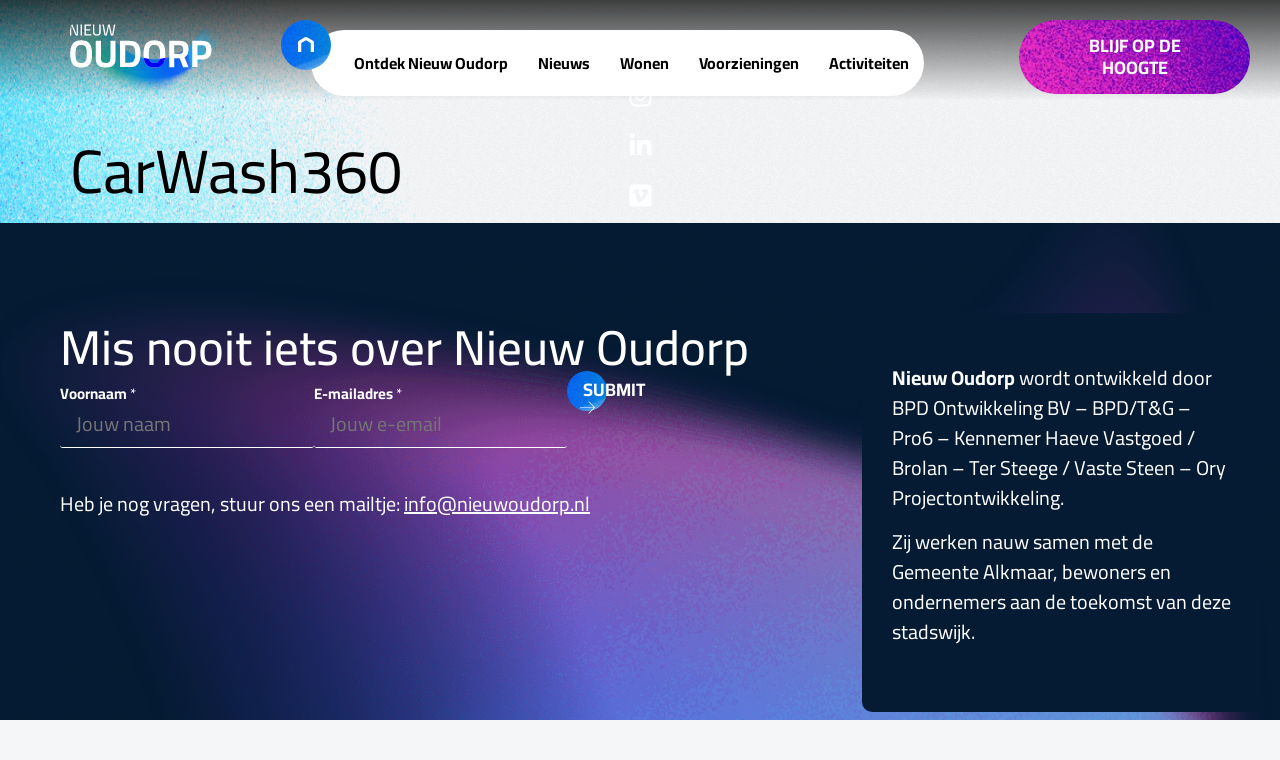

--- FILE ---
content_type: text/html; charset=UTF-8
request_url: https://nieuwoudorp.nl/plaatsen/carwash360/
body_size: 354899
content:
<!doctype html>
<html lang="en-US" prefix="og: https://ogp.me/ns#">
<head>
	<meta charset="UTF-8">
	<meta name="viewport" content="width=device-width, initial-scale=1">
	<link rel="profile" href="https://gmpg.org/xfn/11">
	
<!-- Search Engine Optimization by Rank Math - https://rankmath.com/ -->
<title>CarWash360 - Nieuw Oudorp</title>
<meta name="robots" content="index, follow, max-snippet:-1, max-video-preview:-1, max-image-preview:large"/>
<link rel="canonical" href="https://nieuwoudorp.nl/plaatsen/carwash360/" />
<meta property="og:locale" content="en_US" />
<meta property="og:type" content="article" />
<meta property="og:title" content="CarWash360 - Nieuw Oudorp" />
<meta property="og:url" content="https://nieuwoudorp.nl/plaatsen/carwash360/" />
<meta property="og:site_name" content="Nieuw Oudorp" />
<meta property="og:updated_time" content="2023-12-15T16:07:05+00:00" />
<meta property="og:image" content="https://nieuwoudorp.nl/wp-content/uploads/2023/12/drone-Oudorp-en-Overdie.jpg" />
<meta property="og:image:secure_url" content="https://nieuwoudorp.nl/wp-content/uploads/2023/12/drone-Oudorp-en-Overdie.jpg" />
<meta property="og:image:width" content="1920" />
<meta property="og:image:height" content="1080" />
<meta property="og:image:alt" content="CarWash360" />
<meta property="og:image:type" content="image/jpeg" />
<meta name="twitter:card" content="summary_large_image" />
<meta name="twitter:title" content="CarWash360 - Nieuw Oudorp" />
<meta name="twitter:image" content="https://nieuwoudorp.nl/wp-content/uploads/2023/12/drone-Oudorp-en-Overdie.jpg" />
<!-- /Rank Math WordPress SEO plugin -->

<link rel="alternate" type="application/rss+xml" title="Nieuw Oudorp &raquo; Feed" href="https://nieuwoudorp.nl/feed/" />
<link rel="alternate" type="application/rss+xml" title="Nieuw Oudorp &raquo; Comments Feed" href="https://nieuwoudorp.nl/comments/feed/" />
<link rel="alternate" title="oEmbed (JSON)" type="application/json+oembed" href="https://nieuwoudorp.nl/wp-json/oembed/1.0/embed?url=https%3A%2F%2Fnieuwoudorp.nl%2Fplaatsen%2Fcarwash360%2F" />
<link rel="alternate" title="oEmbed (XML)" type="text/xml+oembed" href="https://nieuwoudorp.nl/wp-json/oembed/1.0/embed?url=https%3A%2F%2Fnieuwoudorp.nl%2Fplaatsen%2Fcarwash360%2F&#038;format=xml" />
<style id='wp-img-auto-sizes-contain-inline-css'>
img:is([sizes=auto i],[sizes^="auto," i]){contain-intrinsic-size:3000px 1500px}
/*# sourceURL=wp-img-auto-sizes-contain-inline-css */
</style>
<style id='wp-emoji-styles-inline-css'>

	img.wp-smiley, img.emoji {
		display: inline !important;
		border: none !important;
		box-shadow: none !important;
		height: 1em !important;
		width: 1em !important;
		margin: 0 0.07em !important;
		vertical-align: -0.1em !important;
		background: none !important;
		padding: 0 !important;
	}
/*# sourceURL=wp-emoji-styles-inline-css */
</style>
<link rel='stylesheet' id='wp-block-library-css' href='https://nieuwoudorp.nl/wp-includes/css/dist/block-library/style.min.css?ver=6.9' media='all' />
<link rel='stylesheet' id='jet-engine-frontend-css' href='https://nieuwoudorp.nl/wp-content/plugins/jet-engine/assets/css/frontend.css?ver=3.8.0' media='all' />
<style id='global-styles-inline-css'>
:root{--wp--preset--aspect-ratio--square: 1;--wp--preset--aspect-ratio--4-3: 4/3;--wp--preset--aspect-ratio--3-4: 3/4;--wp--preset--aspect-ratio--3-2: 3/2;--wp--preset--aspect-ratio--2-3: 2/3;--wp--preset--aspect-ratio--16-9: 16/9;--wp--preset--aspect-ratio--9-16: 9/16;--wp--preset--color--black: #000000;--wp--preset--color--cyan-bluish-gray: #abb8c3;--wp--preset--color--white: #ffffff;--wp--preset--color--pale-pink: #f78da7;--wp--preset--color--vivid-red: #cf2e2e;--wp--preset--color--luminous-vivid-orange: #ff6900;--wp--preset--color--luminous-vivid-amber: #fcb900;--wp--preset--color--light-green-cyan: #7bdcb5;--wp--preset--color--vivid-green-cyan: #00d084;--wp--preset--color--pale-cyan-blue: #8ed1fc;--wp--preset--color--vivid-cyan-blue: #0693e3;--wp--preset--color--vivid-purple: #9b51e0;--wp--preset--gradient--vivid-cyan-blue-to-vivid-purple: linear-gradient(135deg,rgb(6,147,227) 0%,rgb(155,81,224) 100%);--wp--preset--gradient--light-green-cyan-to-vivid-green-cyan: linear-gradient(135deg,rgb(122,220,180) 0%,rgb(0,208,130) 100%);--wp--preset--gradient--luminous-vivid-amber-to-luminous-vivid-orange: linear-gradient(135deg,rgb(252,185,0) 0%,rgb(255,105,0) 100%);--wp--preset--gradient--luminous-vivid-orange-to-vivid-red: linear-gradient(135deg,rgb(255,105,0) 0%,rgb(207,46,46) 100%);--wp--preset--gradient--very-light-gray-to-cyan-bluish-gray: linear-gradient(135deg,rgb(238,238,238) 0%,rgb(169,184,195) 100%);--wp--preset--gradient--cool-to-warm-spectrum: linear-gradient(135deg,rgb(74,234,220) 0%,rgb(151,120,209) 20%,rgb(207,42,186) 40%,rgb(238,44,130) 60%,rgb(251,105,98) 80%,rgb(254,248,76) 100%);--wp--preset--gradient--blush-light-purple: linear-gradient(135deg,rgb(255,206,236) 0%,rgb(152,150,240) 100%);--wp--preset--gradient--blush-bordeaux: linear-gradient(135deg,rgb(254,205,165) 0%,rgb(254,45,45) 50%,rgb(107,0,62) 100%);--wp--preset--gradient--luminous-dusk: linear-gradient(135deg,rgb(255,203,112) 0%,rgb(199,81,192) 50%,rgb(65,88,208) 100%);--wp--preset--gradient--pale-ocean: linear-gradient(135deg,rgb(255,245,203) 0%,rgb(182,227,212) 50%,rgb(51,167,181) 100%);--wp--preset--gradient--electric-grass: linear-gradient(135deg,rgb(202,248,128) 0%,rgb(113,206,126) 100%);--wp--preset--gradient--midnight: linear-gradient(135deg,rgb(2,3,129) 0%,rgb(40,116,252) 100%);--wp--preset--font-size--small: 13px;--wp--preset--font-size--medium: 20px;--wp--preset--font-size--large: 36px;--wp--preset--font-size--x-large: 42px;--wp--preset--spacing--20: 0.44rem;--wp--preset--spacing--30: 0.67rem;--wp--preset--spacing--40: 1rem;--wp--preset--spacing--50: 1.5rem;--wp--preset--spacing--60: 2.25rem;--wp--preset--spacing--70: 3.38rem;--wp--preset--spacing--80: 5.06rem;--wp--preset--shadow--natural: 6px 6px 9px rgba(0, 0, 0, 0.2);--wp--preset--shadow--deep: 12px 12px 50px rgba(0, 0, 0, 0.4);--wp--preset--shadow--sharp: 6px 6px 0px rgba(0, 0, 0, 0.2);--wp--preset--shadow--outlined: 6px 6px 0px -3px rgb(255, 255, 255), 6px 6px rgb(0, 0, 0);--wp--preset--shadow--crisp: 6px 6px 0px rgb(0, 0, 0);}:root { --wp--style--global--content-size: 800px;--wp--style--global--wide-size: 1200px; }:where(body) { margin: 0; }.wp-site-blocks > .alignleft { float: left; margin-right: 2em; }.wp-site-blocks > .alignright { float: right; margin-left: 2em; }.wp-site-blocks > .aligncenter { justify-content: center; margin-left: auto; margin-right: auto; }:where(.wp-site-blocks) > * { margin-block-start: 24px; margin-block-end: 0; }:where(.wp-site-blocks) > :first-child { margin-block-start: 0; }:where(.wp-site-blocks) > :last-child { margin-block-end: 0; }:root { --wp--style--block-gap: 24px; }:root :where(.is-layout-flow) > :first-child{margin-block-start: 0;}:root :where(.is-layout-flow) > :last-child{margin-block-end: 0;}:root :where(.is-layout-flow) > *{margin-block-start: 24px;margin-block-end: 0;}:root :where(.is-layout-constrained) > :first-child{margin-block-start: 0;}:root :where(.is-layout-constrained) > :last-child{margin-block-end: 0;}:root :where(.is-layout-constrained) > *{margin-block-start: 24px;margin-block-end: 0;}:root :where(.is-layout-flex){gap: 24px;}:root :where(.is-layout-grid){gap: 24px;}.is-layout-flow > .alignleft{float: left;margin-inline-start: 0;margin-inline-end: 2em;}.is-layout-flow > .alignright{float: right;margin-inline-start: 2em;margin-inline-end: 0;}.is-layout-flow > .aligncenter{margin-left: auto !important;margin-right: auto !important;}.is-layout-constrained > .alignleft{float: left;margin-inline-start: 0;margin-inline-end: 2em;}.is-layout-constrained > .alignright{float: right;margin-inline-start: 2em;margin-inline-end: 0;}.is-layout-constrained > .aligncenter{margin-left: auto !important;margin-right: auto !important;}.is-layout-constrained > :where(:not(.alignleft):not(.alignright):not(.alignfull)){max-width: var(--wp--style--global--content-size);margin-left: auto !important;margin-right: auto !important;}.is-layout-constrained > .alignwide{max-width: var(--wp--style--global--wide-size);}body .is-layout-flex{display: flex;}.is-layout-flex{flex-wrap: wrap;align-items: center;}.is-layout-flex > :is(*, div){margin: 0;}body .is-layout-grid{display: grid;}.is-layout-grid > :is(*, div){margin: 0;}body{padding-top: 0px;padding-right: 0px;padding-bottom: 0px;padding-left: 0px;}a:where(:not(.wp-element-button)){text-decoration: underline;}:root :where(.wp-element-button, .wp-block-button__link){background-color: #32373c;border-width: 0;color: #fff;font-family: inherit;font-size: inherit;font-style: inherit;font-weight: inherit;letter-spacing: inherit;line-height: inherit;padding-top: calc(0.667em + 2px);padding-right: calc(1.333em + 2px);padding-bottom: calc(0.667em + 2px);padding-left: calc(1.333em + 2px);text-decoration: none;text-transform: inherit;}.has-black-color{color: var(--wp--preset--color--black) !important;}.has-cyan-bluish-gray-color{color: var(--wp--preset--color--cyan-bluish-gray) !important;}.has-white-color{color: var(--wp--preset--color--white) !important;}.has-pale-pink-color{color: var(--wp--preset--color--pale-pink) !important;}.has-vivid-red-color{color: var(--wp--preset--color--vivid-red) !important;}.has-luminous-vivid-orange-color{color: var(--wp--preset--color--luminous-vivid-orange) !important;}.has-luminous-vivid-amber-color{color: var(--wp--preset--color--luminous-vivid-amber) !important;}.has-light-green-cyan-color{color: var(--wp--preset--color--light-green-cyan) !important;}.has-vivid-green-cyan-color{color: var(--wp--preset--color--vivid-green-cyan) !important;}.has-pale-cyan-blue-color{color: var(--wp--preset--color--pale-cyan-blue) !important;}.has-vivid-cyan-blue-color{color: var(--wp--preset--color--vivid-cyan-blue) !important;}.has-vivid-purple-color{color: var(--wp--preset--color--vivid-purple) !important;}.has-black-background-color{background-color: var(--wp--preset--color--black) !important;}.has-cyan-bluish-gray-background-color{background-color: var(--wp--preset--color--cyan-bluish-gray) !important;}.has-white-background-color{background-color: var(--wp--preset--color--white) !important;}.has-pale-pink-background-color{background-color: var(--wp--preset--color--pale-pink) !important;}.has-vivid-red-background-color{background-color: var(--wp--preset--color--vivid-red) !important;}.has-luminous-vivid-orange-background-color{background-color: var(--wp--preset--color--luminous-vivid-orange) !important;}.has-luminous-vivid-amber-background-color{background-color: var(--wp--preset--color--luminous-vivid-amber) !important;}.has-light-green-cyan-background-color{background-color: var(--wp--preset--color--light-green-cyan) !important;}.has-vivid-green-cyan-background-color{background-color: var(--wp--preset--color--vivid-green-cyan) !important;}.has-pale-cyan-blue-background-color{background-color: var(--wp--preset--color--pale-cyan-blue) !important;}.has-vivid-cyan-blue-background-color{background-color: var(--wp--preset--color--vivid-cyan-blue) !important;}.has-vivid-purple-background-color{background-color: var(--wp--preset--color--vivid-purple) !important;}.has-black-border-color{border-color: var(--wp--preset--color--black) !important;}.has-cyan-bluish-gray-border-color{border-color: var(--wp--preset--color--cyan-bluish-gray) !important;}.has-white-border-color{border-color: var(--wp--preset--color--white) !important;}.has-pale-pink-border-color{border-color: var(--wp--preset--color--pale-pink) !important;}.has-vivid-red-border-color{border-color: var(--wp--preset--color--vivid-red) !important;}.has-luminous-vivid-orange-border-color{border-color: var(--wp--preset--color--luminous-vivid-orange) !important;}.has-luminous-vivid-amber-border-color{border-color: var(--wp--preset--color--luminous-vivid-amber) !important;}.has-light-green-cyan-border-color{border-color: var(--wp--preset--color--light-green-cyan) !important;}.has-vivid-green-cyan-border-color{border-color: var(--wp--preset--color--vivid-green-cyan) !important;}.has-pale-cyan-blue-border-color{border-color: var(--wp--preset--color--pale-cyan-blue) !important;}.has-vivid-cyan-blue-border-color{border-color: var(--wp--preset--color--vivid-cyan-blue) !important;}.has-vivid-purple-border-color{border-color: var(--wp--preset--color--vivid-purple) !important;}.has-vivid-cyan-blue-to-vivid-purple-gradient-background{background: var(--wp--preset--gradient--vivid-cyan-blue-to-vivid-purple) !important;}.has-light-green-cyan-to-vivid-green-cyan-gradient-background{background: var(--wp--preset--gradient--light-green-cyan-to-vivid-green-cyan) !important;}.has-luminous-vivid-amber-to-luminous-vivid-orange-gradient-background{background: var(--wp--preset--gradient--luminous-vivid-amber-to-luminous-vivid-orange) !important;}.has-luminous-vivid-orange-to-vivid-red-gradient-background{background: var(--wp--preset--gradient--luminous-vivid-orange-to-vivid-red) !important;}.has-very-light-gray-to-cyan-bluish-gray-gradient-background{background: var(--wp--preset--gradient--very-light-gray-to-cyan-bluish-gray) !important;}.has-cool-to-warm-spectrum-gradient-background{background: var(--wp--preset--gradient--cool-to-warm-spectrum) !important;}.has-blush-light-purple-gradient-background{background: var(--wp--preset--gradient--blush-light-purple) !important;}.has-blush-bordeaux-gradient-background{background: var(--wp--preset--gradient--blush-bordeaux) !important;}.has-luminous-dusk-gradient-background{background: var(--wp--preset--gradient--luminous-dusk) !important;}.has-pale-ocean-gradient-background{background: var(--wp--preset--gradient--pale-ocean) !important;}.has-electric-grass-gradient-background{background: var(--wp--preset--gradient--electric-grass) !important;}.has-midnight-gradient-background{background: var(--wp--preset--gradient--midnight) !important;}.has-small-font-size{font-size: var(--wp--preset--font-size--small) !important;}.has-medium-font-size{font-size: var(--wp--preset--font-size--medium) !important;}.has-large-font-size{font-size: var(--wp--preset--font-size--large) !important;}.has-x-large-font-size{font-size: var(--wp--preset--font-size--x-large) !important;}
:root :where(.wp-block-pullquote){font-size: 1.5em;line-height: 1.6;}
/*# sourceURL=global-styles-inline-css */
</style>
<link rel='stylesheet' id='hello-elementor-css' href='https://nieuwoudorp.nl/wp-content/themes/hello-elementor/assets/css/reset.css?ver=3.4.5' media='all' />
<link rel='stylesheet' id='hello-elementor-theme-style-css' href='https://nieuwoudorp.nl/wp-content/themes/hello-elementor/assets/css/theme.css?ver=3.4.5' media='all' />
<link rel='stylesheet' id='hello-elementor-header-footer-css' href='https://nieuwoudorp.nl/wp-content/themes/hello-elementor/assets/css/header-footer.css?ver=3.4.5' media='all' />
<link rel='stylesheet' id='elementor-frontend-css' href='https://nieuwoudorp.nl/wp-content/uploads/elementor/css/custom-frontend.min.css?ver=1768972305' media='all' />
<link rel='stylesheet' id='elementor-post-4-css' href='https://nieuwoudorp.nl/wp-content/uploads/elementor/css/post-4.css?ver=1768972306' media='all' />
<link rel='stylesheet' id='widget-image-css' href='https://nieuwoudorp.nl/wp-content/plugins/elementor/assets/css/widget-image.min.css?ver=3.34.2' media='all' />
<link rel='stylesheet' id='widget-nav-menu-css' href='https://nieuwoudorp.nl/wp-content/uploads/elementor/css/custom-pro-widget-nav-menu.min.css?ver=1768972305' media='all' />
<link rel='stylesheet' id='e-sticky-css' href='https://nieuwoudorp.nl/wp-content/plugins/elementor-pro/assets/css/modules/sticky.min.css?ver=3.34.1' media='all' />
<link rel='stylesheet' id='widget-social-icons-css' href='https://nieuwoudorp.nl/wp-content/plugins/elementor/assets/css/widget-social-icons.min.css?ver=3.34.2' media='all' />
<link rel='stylesheet' id='e-apple-webkit-css' href='https://nieuwoudorp.nl/wp-content/uploads/elementor/css/custom-apple-webkit.min.css?ver=1768972305' media='all' />
<link rel='stylesheet' id='widget-heading-css' href='https://nieuwoudorp.nl/wp-content/plugins/elementor/assets/css/widget-heading.min.css?ver=3.34.2' media='all' />
<link rel='stylesheet' id='elementor-post-102-css' href='https://nieuwoudorp.nl/wp-content/uploads/elementor/css/post-102.css?ver=1768972306' media='all' />
<link rel='stylesheet' id='elementor-post-317-css' href='https://nieuwoudorp.nl/wp-content/uploads/elementor/css/post-317.css?ver=1768972306' media='all' />
<link rel='stylesheet' id='hello-elementor-child-style-css' href='https://nieuwoudorp.nl/wp-content/themes/hello-theme-child-master/style.css?ver=2.0.0' media='all' />
<link rel='stylesheet' id='elementor-gf-local-cairo-css' href='https://nieuwoudorp.nl/wp-content/uploads/elementor/google-fonts/css/cairo.css?ver=1742274838' media='all' />
<script src="https://nieuwoudorp.nl/wp-includes/js/jquery/jquery.min.js?ver=3.7.1" id="jquery-core-js"></script>
<script src="https://nieuwoudorp.nl/wp-includes/js/jquery/jquery-migrate.min.js?ver=3.4.1" id="jquery-migrate-js"></script>
<link rel="https://api.w.org/" href="https://nieuwoudorp.nl/wp-json/" /><link rel="alternate" title="JSON" type="application/json" href="https://nieuwoudorp.nl/wp-json/wp/v2/plaatsen/1410" /><link rel="EditURI" type="application/rsd+xml" title="RSD" href="https://nieuwoudorp.nl/xmlrpc.php?rsd" />
<meta name="generator" content="WordPress 6.9" />
<link rel='shortlink' href='https://nieuwoudorp.nl/?p=1410' />
<meta name="generator" content="performance-lab 4.0.0; plugins: ">
<meta name="generator" content="Elementor 3.34.2; features: e_font_icon_svg, additional_custom_breakpoints; settings: css_print_method-external, google_font-enabled, font_display-swap">
<!-- <script src="https://cdn.jsdelivr.net/npm/grained@0.0.2/grained.min.js"></script>
 -->
<style>
	/* Show Hide Sticky Header Speed Control */
	#header {
		transition: all .4s ease!important;
	}
footer {
		background-image: url('/wp-content/uploads/2023/11/image-15.png');
		background-repeat: no-repeat;
		background-size: cover;
		background-position: top;
	}
#recent-articles	.elementor-widget-loop-carousel.elementor-pagination-position-outside>.elementor-widget-container>.swiper, .elementor-widget-loop-carousel.elementor-pagination-position-outside>.elementor-widget-container>.swiper-container {
		overflow: visible;
	}

/* 	body {
		background-image: url('https://nieuwoudorp.nl/wp-content/uploads/2023/12/bg_grain-scaled.jpg');
	} */
#grain {
  pointer-events: none;
  position: fixed!important;
  width: 100vw;
  height: 100vh;
	mix-blend-mode: multiply;
	background-image: url('https://nieuwoudorp.nl/wp-content/uploads/2023/11/grain.png');
	background-repeat: repeat;
}
	.mapboxgl-popup-content h4 {
		font-family: "Cairo", Sans-serif!important;
	}
	.popup-has-pin .jet-map-box:after {
		display: none;
	}
	.jet-map-box button.mapboxgl-popup-close-button {
		font-size: 18px;
		color: #000;
		
	}
	.mapboxgl-popup-content {
		border-radius: 20px;
	}
	.elementor-widget-taxonomy-filter .e-filter-item[data-filter=__all] {
		order:1!important;
	}
	.elementor-widget-taxonomy-filter .e-filter-item[data-filter=wonen] {
		order:2!important;
	}
.elementor-widget-taxonomy-filter .e-filter-item[data-filter=voorzieningen] {
		order:3!important;
	}
.elementor-widget-taxonomy-filter .e-filter-item[data-filter=activiteiten] {
		order:4!important;
	}
/* Forms styling */
.wpforms-container .wpforms-field-label {
		color: white!important;
		font-size: 15px!important;
	}
.wpforms-container input[type=date], .wpforms-container input[type=datetime], .wpforms-container input[type=datetime-local], .wpforms-container input[type=email], .wpforms-container input[type=month], .wpforms-container input[type=number], .wpforms-container input[type=password], .wpforms-container input[type=range], .wpforms-container input[type=search], .wpforms-container input[type=tel], .wpforms-container input[type=text], .wpforms-container input[type=time], .wpforms-container input[type=url], .wpforms-container input[type=week], .wpforms-container select, .wpforms-container textarea {
		background-color: transparent!important;
		border: 0px!important;
		border-bottom: 1px solid white!important;
		color: white!important;
		font-size: inherit!important;
	}
	#wpforms-form-1477, .wpforms-field-container {
		display: flex!important;
		gap: 20px;
		width: 80%;
	}
	.nieuwsbrief_submit {
		background-image: url(https://nieuwoudorp.nl/wp-content/uploads/2023/11/wonen_background-e1701104680833.jpg);
    background-position: center center;
    background-size: contain;
    width: 40px;
    height: 40px;
		flex-direction: row;
		align-items: center;
		justify-content: space-around
	}
	.nieuwsbrief_submit::after {
		content: " ";
		display: block;
		height: 15px;
		background-repeat: no-repeat;
		width: 15px;
		background-image: url('	https://nieuwoudorp.nl/wp-content/uploads/2023/12/right_white-arrow.svg');
		background-size: contain;
		margin-left:-3px;
	}
	.wpforms-container input.wpforms-field-medium, .wpforms-container select.wpforms-field-medium, .wpforms-container .wpforms-field-row.wpforms-field-medium {
		max-width: 100%!important;
	}
	.wpforms-container .wpforms-field {
		width: 50%!important;
	}
	.wpforms-confirmation-container {
		color: white!important;
	}
	@media (max-width: 767px) {
			#wpforms-form-1477, .wpforms-field-container {
				flex-wrap: wrap!important;
				width: 100%!important;

		}
			.wpforms-container .wpforms-field {
				width: 100%!important;
		}
	}
	@media (min-width: 1024px) {
			#recent-articles .swiper-slide {
		width: 33%!important;
	}

	}
	
@media (max-width: 1265px) {
	.cards__container {
			width: 100vw!important;
		}
	}
</style>
<!-- Google Tag Manager -->
<script>(function(w,d,s,l,i){w[l]=w[l]||[];w[l].push({'gtm.start':
new Date().getTime(),event:'gtm.js'});var f=d.getElementsByTagName(s)[0],
j=d.createElement(s),dl=l!='dataLayer'?'&l='+l:'';j.async=true;j.src=
'https://www.googletagmanager.com/gtm.js?id='+i+dl;f.parentNode.insertBefore(j,f);
})(window,document,'script','dataLayer','GTM-NHB63GZT');</script>
<!-- End Google Tag Manager -->
			<style>
				.e-con.e-parent:nth-of-type(n+4):not(.e-lazyloaded):not(.e-no-lazyload),
				.e-con.e-parent:nth-of-type(n+4):not(.e-lazyloaded):not(.e-no-lazyload) * {
					background-image: none !important;
				}
				@media screen and (max-height: 1024px) {
					.e-con.e-parent:nth-of-type(n+3):not(.e-lazyloaded):not(.e-no-lazyload),
					.e-con.e-parent:nth-of-type(n+3):not(.e-lazyloaded):not(.e-no-lazyload) * {
						background-image: none !important;
					}
				}
				@media screen and (max-height: 640px) {
					.e-con.e-parent:nth-of-type(n+2):not(.e-lazyloaded):not(.e-no-lazyload),
					.e-con.e-parent:nth-of-type(n+2):not(.e-lazyloaded):not(.e-no-lazyload) * {
						background-image: none !important;
					}
				}
			</style>
			<link rel="icon" href="https://nieuwoudorp.nl/wp-content/uploads/2023/12/cropped-231214-NIEUW-OUDORP-SOCIALS_FAV-1-32x32.png" sizes="32x32" />
<link rel="icon" href="https://nieuwoudorp.nl/wp-content/uploads/2023/12/cropped-231214-NIEUW-OUDORP-SOCIALS_FAV-1-192x192.png" sizes="192x192" />
<link rel="apple-touch-icon" href="https://nieuwoudorp.nl/wp-content/uploads/2023/12/cropped-231214-NIEUW-OUDORP-SOCIALS_FAV-1-180x180.png" />
<meta name="msapplication-TileImage" content="https://nieuwoudorp.nl/wp-content/uploads/2023/12/cropped-231214-NIEUW-OUDORP-SOCIALS_FAV-1-270x270.png" />
</head>
<body class="wp-singular plaatsen-template-default single single-plaatsen postid-1410 wp-custom-logo wp-embed-responsive wp-theme-hello-elementor wp-child-theme-hello-theme-child-master hello-elementor-default jet-engine-optimized-dom elementor-default elementor-kit-4">

<div id="grain"></div>
<!-- Google Tag Manager (noscript) -->
<noscript><iframe src="https://www.googletagmanager.com/ns.html?id=GTM-NHB63GZT"
height="0" width="0" style="display:none;visibility:hidden"></iframe></noscript>
<!-- End Google Tag Manager (noscript) -->

<a class="skip-link screen-reader-text" href="#content">Skip to content</a>

		<header data-elementor-type="header" data-elementor-id="102" class="elementor elementor-102 elementor-location-header" data-elementor-post-type="elementor_library">
			<div class="elementor-element elementor-element-4c6ae26 e-con-full e-flex e-con e-parent" data-id="4c6ae26" data-element_type="container" id="header" data-settings="{&quot;background_background&quot;:&quot;gradient&quot;,&quot;sticky&quot;:&quot;top&quot;,&quot;sticky_on&quot;:[&quot;widescreen&quot;,&quot;desktop&quot;,&quot;tablet&quot;,&quot;mobile&quot;],&quot;sticky_offset&quot;:0,&quot;sticky_effects_offset&quot;:0,&quot;sticky_anchor_link_offset&quot;:0}">
		<div class="elementor-element elementor-element-2d23cff e-con-full elementor-hidden-widescreen elementor-hidden-desktop e-flex e-con e-child" data-id="2d23cff" data-element_type="container">
		<div class="elementor-element elementor-element-1c7430b e-con-full e-flex e-con e-child" data-id="1c7430b" data-element_type="container">
				<div class="elementor-element elementor-element-f883df6 elementor-widget elementor-widget-theme-site-logo elementor-widget-image" data-id="f883df6" data-element_type="widget" data-widget_type="theme-site-logo.default">
				<div class="elementor-widget-container">
											<a href="https://nieuwoudorp.nl">
			<img width="158" height="87" src="https://nieuwoudorp.nl/wp-content/uploads/2023/11/logo-1.svg" class="attachment-full size-full wp-image-106" alt="" />				</a>
											</div>
				</div>
				</div>
		<div class="elementor-element elementor-element-099be0e e-con-full e-flex e-con e-child" data-id="099be0e" data-element_type="container">
				<div class="elementor-element elementor-element-a054d25 elementor-view-default elementor-widget elementor-widget-icon" data-id="a054d25" data-element_type="widget" data-widget_type="icon.default">
				<div class="elementor-widget-container">
							<div class="elementor-icon-wrapper">
			<a class="elementor-icon" href="#elementor-action%3Aaction%3Dpopup%3Aopen%26settings%3DeyJpZCI6Ijc2MCIsInRvZ2dsZSI6ZmFsc2V9">
			<svg xmlns="http://www.w3.org/2000/svg" xmlns:xlink="http://www.w3.org/1999/xlink" width="53" height="53" viewBox="0 0 53 53" fill="none"><mask id="mask0_181_3090" style="mask-type:alpha" maskUnits="userSpaceOnUse" x="0" y="0" width="53" height="53"><circle cx="26.5" cy="26.5" r="26.5" fill="#1E00CF"></circle></mask><g mask="url(#mask0_181_3090)"><rect width="507.185" height="384.555" transform="matrix(-0.965926 0.258819 0.258819 0.965926 217.903 -331)" fill="url(#pattern0)"></rect><path d="M18 21H34" stroke="white" stroke-width="2" stroke-linecap="round"></path><path d="M18 26H34" stroke="white" stroke-width="2" stroke-linecap="round"></path><path d="M18 31H34" stroke="white" stroke-width="2" stroke-linecap="round"></path></g><defs><pattern id="pattern0" patternContentUnits="objectBoundingBox" width="1" height="1"><use xlink:href="#image0_181_3090" transform="scale(0.00149255 0.0019685)"></use></pattern><image id="image0_181_3090" width="670" height="508" xlink:href="[data-uri]"></image></defs></svg>			</a>
		</div>
						</div>
				</div>
				</div>
				</div>
		<div class="elementor-element elementor-element-194380e elementor-hidden-tablet elementor-hidden-mobile e-con-full e-flex e-con e-child" data-id="194380e" data-element_type="container">
		<div class="elementor-element elementor-element-00ca108 e-con-full e-flex e-con e-child" data-id="00ca108" data-element_type="container">
				<div class="elementor-element elementor-element-cd3eb10 elementor-widget elementor-widget-theme-site-logo elementor-widget-image" data-id="cd3eb10" data-element_type="widget" data-widget_type="theme-site-logo.default">
				<div class="elementor-widget-container">
											<a href="https://nieuwoudorp.nl">
			<img width="158" height="87" src="https://nieuwoudorp.nl/wp-content/uploads/2023/11/logo-1.svg" class="attachment-full size-full wp-image-106" alt="" />				</a>
											</div>
				</div>
				</div>
		<div class="elementor-element elementor-element-e3b5495 e-con-full e-flex e-con e-child" data-id="e3b5495" data-element_type="container">
		<div class="elementor-element elementor-element-815f51c e-con-full e-flex e-con e-child" data-id="815f51c" data-element_type="container" data-settings="{&quot;background_background&quot;:&quot;classic&quot;}">
				<div class="elementor-element elementor-element-e018470 elementor-view-default elementor-widget elementor-widget-icon" data-id="e018470" data-element_type="widget" data-widget_type="icon.default">
				<div class="elementor-widget-container">
							<div class="elementor-icon-wrapper">
			<a class="elementor-icon" href="/">
			<svg xmlns="http://www.w3.org/2000/svg" width="15" height="14" viewBox="0 0 15 14" fill="none"><path d="M15 14.0001H12.0546V5.65869L7.5 2.97236L2.94539 5.65869V14.0001H0V4.85738C0 4.35965 0.269417 3.89722 0.706311 3.636L6.32403 0.321325C7.04854 -0.105806 7.95146 -0.105806 8.67597 0.321325L14.2937 3.636C14.7342 3.89369 15 4.35612 15 4.85738V14.0036V14.0001Z" fill="white"></path></svg>			</a>
		</div>
						</div>
				</div>
				</div>
		<div class="elementor-element elementor-element-dcf2177 e-con-full e-flex e-con e-child" data-id="dcf2177" data-element_type="container" data-settings="{&quot;background_background&quot;:&quot;classic&quot;}">
				<div class="elementor-element elementor-element-30251c1 elementor-nav-menu--dropdown-none elementor-widget elementor-widget-nav-menu" data-id="30251c1" data-element_type="widget" data-settings="{&quot;layout&quot;:&quot;horizontal&quot;,&quot;submenu_icon&quot;:{&quot;value&quot;:&quot;&lt;svg aria-hidden=\&quot;true\&quot; class=\&quot;e-font-icon-svg e-fas-caret-down\&quot; viewBox=\&quot;0 0 320 512\&quot; xmlns=\&quot;http:\/\/www.w3.org\/2000\/svg\&quot;&gt;&lt;path d=\&quot;M31.3 192h257.3c17.8 0 26.7 21.5 14.1 34.1L174.1 354.8c-7.8 7.8-20.5 7.8-28.3 0L17.2 226.1C4.6 213.5 13.5 192 31.3 192z\&quot;&gt;&lt;\/path&gt;&lt;\/svg&gt;&quot;,&quot;library&quot;:&quot;fa-solid&quot;}}" data-widget_type="nav-menu.default">
				<div class="elementor-widget-container">
								<nav aria-label="Menu" class="elementor-nav-menu--main elementor-nav-menu__container elementor-nav-menu--layout-horizontal e--pointer-none">
				<ul id="menu-1-30251c1" class="elementor-nav-menu"><li class="menu-item menu-item-type-post_type menu-item-object-page menu-item-1187"><a href="https://nieuwoudorp.nl/ontdek-nieuw-oudorp/" class="elementor-item">Ontdek Nieuw Oudorp</a></li>
<li class="menu-item menu-item-type-post_type menu-item-object-page menu-item-554"><a href="https://nieuwoudorp.nl/nieuws/" class="elementor-item">Nieuws</a></li>
<li class="menu-item menu-item-type-post_type menu-item-object-page menu-item-551"><a href="https://nieuwoudorp.nl/wonen/" class="elementor-item">Wonen</a></li>
<li class="menu-item menu-item-type-post_type menu-item-object-page menu-item-553"><a href="https://nieuwoudorp.nl/voorzieningen/" class="elementor-item">Voorzieningen</a></li>
<li class="menu-item menu-item-type-post_type menu-item-object-page menu-item-1181"><a href="https://nieuwoudorp.nl/activiteiten/" class="elementor-item">Activiteiten</a></li>
</ul>			</nav>
						<nav class="elementor-nav-menu--dropdown elementor-nav-menu__container" aria-hidden="true">
				<ul id="menu-2-30251c1" class="elementor-nav-menu"><li class="menu-item menu-item-type-post_type menu-item-object-page menu-item-1187"><a href="https://nieuwoudorp.nl/ontdek-nieuw-oudorp/" class="elementor-item" tabindex="-1">Ontdek Nieuw Oudorp</a></li>
<li class="menu-item menu-item-type-post_type menu-item-object-page menu-item-554"><a href="https://nieuwoudorp.nl/nieuws/" class="elementor-item" tabindex="-1">Nieuws</a></li>
<li class="menu-item menu-item-type-post_type menu-item-object-page menu-item-551"><a href="https://nieuwoudorp.nl/wonen/" class="elementor-item" tabindex="-1">Wonen</a></li>
<li class="menu-item menu-item-type-post_type menu-item-object-page menu-item-553"><a href="https://nieuwoudorp.nl/voorzieningen/" class="elementor-item" tabindex="-1">Voorzieningen</a></li>
<li class="menu-item menu-item-type-post_type menu-item-object-page menu-item-1181"><a href="https://nieuwoudorp.nl/activiteiten/" class="elementor-item" tabindex="-1">Activiteiten</a></li>
</ul>			</nav>
						</div>
				</div>
				</div>
				</div>
		<div class="elementor-element elementor-element-6e60adb e-con-full e-flex e-con e-child" data-id="6e60adb" data-element_type="container">
				<div class="elementor-element elementor-element-764b613 elementor-tablet-align-center elementor-widget elementor-widget-button" data-id="764b613" data-element_type="widget" data-widget_type="button.default">
				<div class="elementor-widget-container">
									<div class="elementor-button-wrapper">
					<a class="elementor-button elementor-button-link elementor-size-sm" href="#blijf-op-de-hoogte">
						<span class="elementor-button-content-wrapper">
									<span class="elementor-button-text">Blijf op de hoogte</span>
					</span>
					</a>
				</div>
								</div>
				</div>
				</div>
				</div>
				</div>
		<div class="elementor-element elementor-element-bc587d7 e-con-full elementor-hidden-tablet elementor-hidden-mobile e-flex e-con e-parent" data-id="bc587d7" data-element_type="container" data-settings="{&quot;position&quot;:&quot;absolute&quot;}">
		<div class="elementor-element elementor-element-a7891d2 e-con-full e-flex e-con e-child" data-id="a7891d2" data-element_type="container">
				<div class="elementor-element elementor-element-bf23c95 elementor-grid-1 elementor-shape-rounded e-grid-align-center elementor-widget elementor-widget-social-icons" data-id="bf23c95" data-element_type="widget" data-widget_type="social-icons.default">
				<div class="elementor-widget-container">
							<div class="elementor-social-icons-wrapper elementor-grid" role="list">
							<span class="elementor-grid-item" role="listitem">
					<a class="elementor-icon elementor-social-icon elementor-social-icon-facebook-f elementor-repeater-item-b5217f6" href="https://www.facebook.com/profile.php?id=61554426218430" target="_blank">
						<span class="elementor-screen-only">Facebook-f</span>
						<svg aria-hidden="true" class="e-font-icon-svg e-fab-facebook-f" viewBox="0 0 320 512" xmlns="http://www.w3.org/2000/svg"><path d="M279.14 288l14.22-92.66h-88.91v-60.13c0-25.35 12.42-50.06 52.24-50.06h40.42V6.26S260.43 0 225.36 0c-73.22 0-121.08 44.38-121.08 124.72v70.62H22.89V288h81.39v224h100.17V288z"></path></svg>					</a>
				</span>
							<span class="elementor-grid-item" role="listitem">
					<a class="elementor-icon elementor-social-icon elementor-social-icon-instagram elementor-repeater-item-37073d6" href="https://www.instagram.com/nieuwoudorp/" target="_blank">
						<span class="elementor-screen-only">Instagram</span>
						<svg aria-hidden="true" class="e-font-icon-svg e-fab-instagram" viewBox="0 0 448 512" xmlns="http://www.w3.org/2000/svg"><path d="M224.1 141c-63.6 0-114.9 51.3-114.9 114.9s51.3 114.9 114.9 114.9S339 319.5 339 255.9 287.7 141 224.1 141zm0 189.6c-41.1 0-74.7-33.5-74.7-74.7s33.5-74.7 74.7-74.7 74.7 33.5 74.7 74.7-33.6 74.7-74.7 74.7zm146.4-194.3c0 14.9-12 26.8-26.8 26.8-14.9 0-26.8-12-26.8-26.8s12-26.8 26.8-26.8 26.8 12 26.8 26.8zm76.1 27.2c-1.7-35.9-9.9-67.7-36.2-93.9-26.2-26.2-58-34.4-93.9-36.2-37-2.1-147.9-2.1-184.9 0-35.8 1.7-67.6 9.9-93.9 36.1s-34.4 58-36.2 93.9c-2.1 37-2.1 147.9 0 184.9 1.7 35.9 9.9 67.7 36.2 93.9s58 34.4 93.9 36.2c37 2.1 147.9 2.1 184.9 0 35.9-1.7 67.7-9.9 93.9-36.2 26.2-26.2 34.4-58 36.2-93.9 2.1-37 2.1-147.8 0-184.8zM398.8 388c-7.8 19.6-22.9 34.7-42.6 42.6-29.5 11.7-99.5 9-132.1 9s-102.7 2.6-132.1-9c-19.6-7.8-34.7-22.9-42.6-42.6-11.7-29.5-9-99.5-9-132.1s-2.6-102.7 9-132.1c7.8-19.6 22.9-34.7 42.6-42.6 29.5-11.7 99.5-9 132.1-9s102.7-2.6 132.1 9c19.6 7.8 34.7 22.9 42.6 42.6 11.7 29.5 9 99.5 9 132.1s2.7 102.7-9 132.1z"></path></svg>					</a>
				</span>
							<span class="elementor-grid-item" role="listitem">
					<a class="elementor-icon elementor-social-icon elementor-social-icon-linkedin-in elementor-repeater-item-d77a116" href="https://www.linkedin.com/company/nieuw-oudorp-alkmaar/" target="_blank">
						<span class="elementor-screen-only">Linkedin-in</span>
						<svg aria-hidden="true" class="e-font-icon-svg e-fab-linkedin-in" viewBox="0 0 448 512" xmlns="http://www.w3.org/2000/svg"><path d="M100.28 448H7.4V148.9h92.88zM53.79 108.1C24.09 108.1 0 83.5 0 53.8a53.79 53.79 0 0 1 107.58 0c0 29.7-24.1 54.3-53.79 54.3zM447.9 448h-92.68V302.4c0-34.7-.7-79.2-48.29-79.2-48.29 0-55.69 37.7-55.69 76.7V448h-92.78V148.9h89.08v40.8h1.3c12.4-23.5 42.69-48.3 87.88-48.3 94 0 111.28 61.9 111.28 142.3V448z"></path></svg>					</a>
				</span>
							<span class="elementor-grid-item" role="listitem">
					<a class="elementor-icon elementor-social-icon elementor-social-icon-vimeo elementor-repeater-item-5fb207b" href="https://vimeo.com/nieuwoudorp" target="_blank">
						<span class="elementor-screen-only">Vimeo</span>
						<svg aria-hidden="true" class="e-font-icon-svg e-fab-vimeo" viewBox="0 0 448 512" xmlns="http://www.w3.org/2000/svg"><path d="M403.2 32H44.8C20.1 32 0 52.1 0 76.8v358.4C0 459.9 20.1 480 44.8 480h358.4c24.7 0 44.8-20.1 44.8-44.8V76.8c0-24.7-20.1-44.8-44.8-44.8zM377 180.8c-1.4 31.5-23.4 74.7-66 129.4-44 57.2-81.3 85.8-111.7 85.8-18.9 0-34.8-17.4-47.9-52.3-25.5-93.3-36.4-148-57.4-148-2.4 0-10.9 5.1-25.4 15.2l-15.2-19.6c37.3-32.8 72.9-69.2 95.2-71.2 25.2-2.4 40.7 14.8 46.5 51.7 20.7 131.2 29.9 151 67.6 91.6 13.5-21.4 20.8-37.7 21.8-48.9 3.5-33.2-25.9-30.9-45.8-22.4 15.9-52.1 46.3-77.4 91.2-76 33.3.9 49 22.5 47.1 64.7z"></path></svg>					</a>
				</span>
					</div>
						</div>
				</div>
				</div>
				</div>
				</header>
		
<main id="content" class="site-main post-1410 plaatsen type-plaatsen status-publish hentry soort-plaats-voorzieningen">

			<div class="page-header">
			<h1 class="entry-title">CarWash360</h1>		</div>
	
	<div class="page-content">
		
		
			</div>

	
</main>

			<footer data-elementor-type="footer" data-elementor-id="317" class="elementor elementor-317 elementor-location-footer" data-elementor-post-type="elementor_library">
			<div class="elementor-element elementor-element-c45d591 e-con-full e-flex e-con e-parent" data-id="c45d591" data-element_type="container">
		<div class="elementor-element elementor-element-9c5fc0e e-con-full e-flex e-con e-child" data-id="9c5fc0e" data-element_type="container" id="blijf-op-de-hoogte">
				<div class="elementor-element elementor-element-24813b8 elementor-widget elementor-widget-heading" data-id="24813b8" data-element_type="widget" data-widget_type="heading.default">
				<div class="elementor-widget-container">
					<h2 class="elementor-heading-title elementor-size-default">Mis nooit iets over Nieuw Oudorp</h2>				</div>
				</div>
				<div class="elementor-element elementor-element-9897b1d elementor-widget elementor-widget-shortcode" data-id="9897b1d" data-element_type="widget" data-widget_type="shortcode.default">
				<div class="elementor-widget-container">
							<div class="elementor-shortcode"><div class="wpforms-container laposta-form wpforms-render-modern" id="wpforms-1477"><form id="wpforms-form-1477" class="wpforms-validate wpforms-form wpforms-ajax-form" data-formid="1477" method="post" enctype="multipart/form-data" action="/plaatsen/carwash360/" data-token="5bc39240eb4471df7dea4072a70ba52d" data-token-time="1768997755"><noscript class="wpforms-error-noscript">Please enable JavaScript in your browser to complete this form.</noscript><div class="wpforms-hidden" id="wpforms-error-noscript">Please enable JavaScript in your browser to complete this form.</div><div class="wpforms-field-container"><div id="wpforms-1477-field_0-container" class="wpforms-field wpforms-field-name" data-field-id="0"><label class="wpforms-field-label" for="wpforms-1477-field_0">Voornaam <span class="wpforms-required-label" aria-hidden="true">*</span></label><input type="text" id="wpforms-1477-field_0" class="wpforms-field-medium wpforms-field-required" name="wpforms[fields][0]" placeholder="Jouw naam" aria-errormessage="wpforms-1477-field_0-error" required></div><div id="wpforms-1477-field_1-container" class="wpforms-field wpforms-field-email" data-field-id="1"><label class="wpforms-field-label" for="wpforms-1477-field_1">E-mailadres <span class="wpforms-required-label" aria-hidden="true">*</span></label><input type="email" id="wpforms-1477-field_1" class="wpforms-field-medium wpforms-field-required" name="wpforms[fields][1]" placeholder="Jouw e-email" spellcheck="false" aria-errormessage="wpforms-1477-field_1-error" required></div></div><!-- .wpforms-field-container --><div class="wpforms-submit-container" ><input type="hidden" name="wpforms[id]" value="1477"><input type="hidden" name="page_title" value="CarWash360"><input type="hidden" name="page_url" value="https://nieuwoudorp.nl/plaatsen/carwash360/"><input type="hidden" name="url_referer" value=""><input type="hidden" name="page_id" value="1410"><input type="hidden" name="wpforms[post_id]" value="1410"><button type="submit" name="wpforms[submit]" id="wpforms-submit-1477" class="wpforms-submit nieuwsbrief_submit" aria-live="assertive" value="wpforms-submit">Submit</button><img src="https://nieuwoudorp.nl/wp-content/plugins/wpforms/assets/images/submit-spin.svg" class="wpforms-submit-spinner" style="display: none;" width="26" height="26" alt="Loading"></div></form></div>  <!-- .wpforms-container -->	</div>
						</div>
				</div>
				<div class="elementor-element elementor-element-8f05f8e elementor-widget elementor-widget-text-editor" data-id="8f05f8e" data-element_type="widget" data-widget_type="text-editor.default">
				<div class="elementor-widget-container">
									<p>Heb je nog vragen, stuur ons een mailtje: <a style="color: white; text-decoration: underline;" href="mailto:info@nieuwoudorp.nl">info@nieuwoudorp.nl</a></p>								</div>
				</div>
				</div>
		<div class="elementor-element elementor-element-956aa4f e-con-full e-flex e-con e-child" data-id="956aa4f" data-element_type="container" data-settings="{&quot;background_background&quot;:&quot;classic&quot;}">
				<div class="elementor-element elementor-element-5e53a9d elementor-widget elementor-widget-text-editor" data-id="5e53a9d" data-element_type="widget" data-widget_type="text-editor.default">
				<div class="elementor-widget-container">
									<p><strong>Nieuw Oudorp</strong> wordt ontwikkeld door BPD Ontwikkeling BV – BPD/T&amp;G – Pro6 &#8211; Kennemer Haeve Vastgoed / Brolan – Ter Steege / Vaste Steen – Ory Projectontwikkeling<span style="background-color: var( --e-global-color-3eb0982 ); text-align: var(--text-align);">.</span></p>
<p><span style="font-weight: 400;">Zij werken nauw samen met de Gemeente Alkmaar, bewoners en ondernemers aan de toekomst van deze stadswijk.&nbsp;</span></p>								</div>
				</div>
				</div>
				</div>
		<div class="elementor-element elementor-element-7a9e5f4 e-con-full e-flex e-con e-parent" data-id="7a9e5f4" data-element_type="container">
		<div class="elementor-element elementor-element-c494852 e-con-full e-flex e-con e-child" data-id="c494852" data-element_type="container">
				<div class="elementor-element elementor-element-b7faa5d elementor-shape-rounded elementor-grid-0 e-grid-align-center elementor-widget elementor-widget-global elementor-global-320 elementor-widget-social-icons" data-id="b7faa5d" data-element_type="widget" data-widget_type="social-icons.default">
				<div class="elementor-widget-container">
							<div class="elementor-social-icons-wrapper elementor-grid" role="list">
							<span class="elementor-grid-item" role="listitem">
					<a class="elementor-icon elementor-social-icon elementor-social-icon-facebook-f elementor-repeater-item-b5217f6" href="https://www.facebook.com/profile.php?id=61554426218430" target="_blank">
						<span class="elementor-screen-only">Facebook-f</span>
						<svg aria-hidden="true" class="e-font-icon-svg e-fab-facebook-f" viewBox="0 0 320 512" xmlns="http://www.w3.org/2000/svg"><path d="M279.14 288l14.22-92.66h-88.91v-60.13c0-25.35 12.42-50.06 52.24-50.06h40.42V6.26S260.43 0 225.36 0c-73.22 0-121.08 44.38-121.08 124.72v70.62H22.89V288h81.39v224h100.17V288z"></path></svg>					</a>
				</span>
							<span class="elementor-grid-item" role="listitem">
					<a class="elementor-icon elementor-social-icon elementor-social-icon-instagram elementor-repeater-item-37073d6" href="https://www.instagram.com/nieuwoudorp/" target="_blank">
						<span class="elementor-screen-only">Instagram</span>
						<svg aria-hidden="true" class="e-font-icon-svg e-fab-instagram" viewBox="0 0 448 512" xmlns="http://www.w3.org/2000/svg"><path d="M224.1 141c-63.6 0-114.9 51.3-114.9 114.9s51.3 114.9 114.9 114.9S339 319.5 339 255.9 287.7 141 224.1 141zm0 189.6c-41.1 0-74.7-33.5-74.7-74.7s33.5-74.7 74.7-74.7 74.7 33.5 74.7 74.7-33.6 74.7-74.7 74.7zm146.4-194.3c0 14.9-12 26.8-26.8 26.8-14.9 0-26.8-12-26.8-26.8s12-26.8 26.8-26.8 26.8 12 26.8 26.8zm76.1 27.2c-1.7-35.9-9.9-67.7-36.2-93.9-26.2-26.2-58-34.4-93.9-36.2-37-2.1-147.9-2.1-184.9 0-35.8 1.7-67.6 9.9-93.9 36.1s-34.4 58-36.2 93.9c-2.1 37-2.1 147.9 0 184.9 1.7 35.9 9.9 67.7 36.2 93.9s58 34.4 93.9 36.2c37 2.1 147.9 2.1 184.9 0 35.9-1.7 67.7-9.9 93.9-36.2 26.2-26.2 34.4-58 36.2-93.9 2.1-37 2.1-147.8 0-184.8zM398.8 388c-7.8 19.6-22.9 34.7-42.6 42.6-29.5 11.7-99.5 9-132.1 9s-102.7 2.6-132.1-9c-19.6-7.8-34.7-22.9-42.6-42.6-11.7-29.5-9-99.5-9-132.1s-2.6-102.7 9-132.1c7.8-19.6 22.9-34.7 42.6-42.6 29.5-11.7 99.5-9 132.1-9s102.7-2.6 132.1 9c19.6 7.8 34.7 22.9 42.6 42.6 11.7 29.5 9 99.5 9 132.1s2.7 102.7-9 132.1z"></path></svg>					</a>
				</span>
							<span class="elementor-grid-item" role="listitem">
					<a class="elementor-icon elementor-social-icon elementor-social-icon-linkedin-in elementor-repeater-item-d77a116" href="https://www.linkedin.com/company/nieuw-oudorp-alkmaar/" target="_blank">
						<span class="elementor-screen-only">Linkedin-in</span>
						<svg aria-hidden="true" class="e-font-icon-svg e-fab-linkedin-in" viewBox="0 0 448 512" xmlns="http://www.w3.org/2000/svg"><path d="M100.28 448H7.4V148.9h92.88zM53.79 108.1C24.09 108.1 0 83.5 0 53.8a53.79 53.79 0 0 1 107.58 0c0 29.7-24.1 54.3-53.79 54.3zM447.9 448h-92.68V302.4c0-34.7-.7-79.2-48.29-79.2-48.29 0-55.69 37.7-55.69 76.7V448h-92.78V148.9h89.08v40.8h1.3c12.4-23.5 42.69-48.3 87.88-48.3 94 0 111.28 61.9 111.28 142.3V448z"></path></svg>					</a>
				</span>
							<span class="elementor-grid-item" role="listitem">
					<a class="elementor-icon elementor-social-icon elementor-social-icon-vimeo elementor-repeater-item-5fb207b" href="https://vimeo.com/nieuwoudorp" target="_blank">
						<span class="elementor-screen-only">Vimeo</span>
						<svg aria-hidden="true" class="e-font-icon-svg e-fab-vimeo" viewBox="0 0 448 512" xmlns="http://www.w3.org/2000/svg"><path d="M403.2 32H44.8C20.1 32 0 52.1 0 76.8v358.4C0 459.9 20.1 480 44.8 480h358.4c24.7 0 44.8-20.1 44.8-44.8V76.8c0-24.7-20.1-44.8-44.8-44.8zM377 180.8c-1.4 31.5-23.4 74.7-66 129.4-44 57.2-81.3 85.8-111.7 85.8-18.9 0-34.8-17.4-47.9-52.3-25.5-93.3-36.4-148-57.4-148-2.4 0-10.9 5.1-25.4 15.2l-15.2-19.6c37.3-32.8 72.9-69.2 95.2-71.2 25.2-2.4 40.7 14.8 46.5 51.7 20.7 131.2 29.9 151 67.6 91.6 13.5-21.4 20.8-37.7 21.8-48.9 3.5-33.2-25.9-30.9-45.8-22.4 15.9-52.1 46.3-77.4 91.2-76 33.3.9 49 22.5 47.1 64.7z"></path></svg>					</a>
				</span>
					</div>
						</div>
				</div>
				</div>
		<div class="elementor-element elementor-element-7578022 e-con-full e-flex e-con e-child" data-id="7578022" data-element_type="container">
				<div class="elementor-element elementor-element-3f9568c elementor-nav-menu--dropdown-none elementor-widget elementor-widget-nav-menu" data-id="3f9568c" data-element_type="widget" data-settings="{&quot;layout&quot;:&quot;horizontal&quot;,&quot;submenu_icon&quot;:{&quot;value&quot;:&quot;&lt;svg aria-hidden=\&quot;true\&quot; class=\&quot;e-font-icon-svg e-fas-caret-down\&quot; viewBox=\&quot;0 0 320 512\&quot; xmlns=\&quot;http:\/\/www.w3.org\/2000\/svg\&quot;&gt;&lt;path d=\&quot;M31.3 192h257.3c17.8 0 26.7 21.5 14.1 34.1L174.1 354.8c-7.8 7.8-20.5 7.8-28.3 0L17.2 226.1C4.6 213.5 13.5 192 31.3 192z\&quot;&gt;&lt;\/path&gt;&lt;\/svg&gt;&quot;,&quot;library&quot;:&quot;fa-solid&quot;}}" data-widget_type="nav-menu.default">
				<div class="elementor-widget-container">
								<nav aria-label="Menu" class="elementor-nav-menu--main elementor-nav-menu__container elementor-nav-menu--layout-horizontal e--pointer-underline e--animation-fade">
				<ul id="menu-1-3f9568c" class="elementor-nav-menu"><li class="menu-item menu-item-type-post_type menu-item-object-page menu-item-privacy-policy menu-item-1781"><a rel="privacy-policy" href="https://nieuwoudorp.nl/privacy-statement/" class="elementor-item">Privacy Statement</a></li>
<li class="menu-item menu-item-type-post_type menu-item-object-page menu-item-1782"><a href="https://nieuwoudorp.nl/cookie-policy/" class="elementor-item">Cookie policy</a></li>
</ul>			</nav>
						<nav class="elementor-nav-menu--dropdown elementor-nav-menu__container" aria-hidden="true">
				<ul id="menu-2-3f9568c" class="elementor-nav-menu"><li class="menu-item menu-item-type-post_type menu-item-object-page menu-item-privacy-policy menu-item-1781"><a rel="privacy-policy" href="https://nieuwoudorp.nl/privacy-statement/" class="elementor-item" tabindex="-1">Privacy Statement</a></li>
<li class="menu-item menu-item-type-post_type menu-item-object-page menu-item-1782"><a href="https://nieuwoudorp.nl/cookie-policy/" class="elementor-item" tabindex="-1">Cookie policy</a></li>
</ul>			</nav>
						</div>
				</div>
				</div>
				</div>
				</footer>
		
<script type="speculationrules">
{"prefetch":[{"source":"document","where":{"and":[{"href_matches":"/*"},{"not":{"href_matches":["/wp-*.php","/wp-admin/*","/wp-content/uploads/*","/wp-content/*","/wp-content/plugins/*","/wp-content/themes/hello-theme-child-master/*","/wp-content/themes/hello-elementor/*","/*\\?(.+)"]}},{"not":{"selector_matches":"a[rel~=\"nofollow\"]"}},{"not":{"selector_matches":".no-prefetch, .no-prefetch a"}}]},"eagerness":"conservative"}]}
</script>
		<div data-elementor-type="popup" data-elementor-id="760" class="elementor elementor-760 elementor-location-popup" data-elementor-settings="{&quot;a11y_navigation&quot;:&quot;yes&quot;,&quot;timing&quot;:[]}" data-elementor-post-type="elementor_library">
			<div class="elementor-element elementor-element-f6e133b e-con-full e-flex e-con e-parent" data-id="f6e133b" data-element_type="container" data-settings="{&quot;background_background&quot;:&quot;classic&quot;}">
		<div class="elementor-element elementor-element-5c3a746 e-flex e-con-boxed e-con e-child" data-id="5c3a746" data-element_type="container">
					<div class="e-con-inner">
				<div class="elementor-element elementor-element-e32029b elementor-nav-menu__align-start elementor-nav-menu--dropdown-none elementor-widget elementor-widget-nav-menu" data-id="e32029b" data-element_type="widget" data-settings="{&quot;layout&quot;:&quot;vertical&quot;,&quot;submenu_icon&quot;:{&quot;value&quot;:&quot;&lt;svg aria-hidden=\&quot;true\&quot; class=\&quot;e-font-icon-svg e-fas-caret-down\&quot; viewBox=\&quot;0 0 320 512\&quot; xmlns=\&quot;http:\/\/www.w3.org\/2000\/svg\&quot;&gt;&lt;path d=\&quot;M31.3 192h257.3c17.8 0 26.7 21.5 14.1 34.1L174.1 354.8c-7.8 7.8-20.5 7.8-28.3 0L17.2 226.1C4.6 213.5 13.5 192 31.3 192z\&quot;&gt;&lt;\/path&gt;&lt;\/svg&gt;&quot;,&quot;library&quot;:&quot;fa-solid&quot;}}" data-widget_type="nav-menu.default">
				<div class="elementor-widget-container">
								<nav aria-label="Menu" class="elementor-nav-menu--main elementor-nav-menu__container elementor-nav-menu--layout-vertical e--pointer-none">
				<ul id="menu-1-e32029b" class="elementor-nav-menu sm-vertical"><li class="menu-item menu-item-type-post_type menu-item-object-page menu-item-1187"><a href="https://nieuwoudorp.nl/ontdek-nieuw-oudorp/" class="elementor-item">Ontdek Nieuw Oudorp</a></li>
<li class="menu-item menu-item-type-post_type menu-item-object-page menu-item-554"><a href="https://nieuwoudorp.nl/nieuws/" class="elementor-item">Nieuws</a></li>
<li class="menu-item menu-item-type-post_type menu-item-object-page menu-item-551"><a href="https://nieuwoudorp.nl/wonen/" class="elementor-item">Wonen</a></li>
<li class="menu-item menu-item-type-post_type menu-item-object-page menu-item-553"><a href="https://nieuwoudorp.nl/voorzieningen/" class="elementor-item">Voorzieningen</a></li>
<li class="menu-item menu-item-type-post_type menu-item-object-page menu-item-1181"><a href="https://nieuwoudorp.nl/activiteiten/" class="elementor-item">Activiteiten</a></li>
</ul>			</nav>
						<nav class="elementor-nav-menu--dropdown elementor-nav-menu__container" aria-hidden="true">
				<ul id="menu-2-e32029b" class="elementor-nav-menu sm-vertical"><li class="menu-item menu-item-type-post_type menu-item-object-page menu-item-1187"><a href="https://nieuwoudorp.nl/ontdek-nieuw-oudorp/" class="elementor-item" tabindex="-1">Ontdek Nieuw Oudorp</a></li>
<li class="menu-item menu-item-type-post_type menu-item-object-page menu-item-554"><a href="https://nieuwoudorp.nl/nieuws/" class="elementor-item" tabindex="-1">Nieuws</a></li>
<li class="menu-item menu-item-type-post_type menu-item-object-page menu-item-551"><a href="https://nieuwoudorp.nl/wonen/" class="elementor-item" tabindex="-1">Wonen</a></li>
<li class="menu-item menu-item-type-post_type menu-item-object-page menu-item-553"><a href="https://nieuwoudorp.nl/voorzieningen/" class="elementor-item" tabindex="-1">Voorzieningen</a></li>
<li class="menu-item menu-item-type-post_type menu-item-object-page menu-item-1181"><a href="https://nieuwoudorp.nl/activiteiten/" class="elementor-item" tabindex="-1">Activiteiten</a></li>
</ul>			</nav>
						</div>
				</div>
					</div>
				</div>
				<div class="elementor-element elementor-element-dd07e9e elementor-tablet-align-center elementor-widget elementor-widget-button" data-id="dd07e9e" data-element_type="widget" data-widget_type="button.default">
				<div class="elementor-widget-container">
									<div class="elementor-button-wrapper">
					<a class="elementor-button elementor-button-link elementor-size-sm" href="#blijf-op-de-hoogte">
						<span class="elementor-button-content-wrapper">
									<span class="elementor-button-text">Blijf op de hoogte</span>
					</span>
					</a>
				</div>
								</div>
				</div>
				</div>
				</div>
					<script>
				const lazyloadRunObserver = () => {
					const lazyloadBackgrounds = document.querySelectorAll( `.e-con.e-parent:not(.e-lazyloaded)` );
					const lazyloadBackgroundObserver = new IntersectionObserver( ( entries ) => {
						entries.forEach( ( entry ) => {
							if ( entry.isIntersecting ) {
								let lazyloadBackground = entry.target;
								if( lazyloadBackground ) {
									lazyloadBackground.classList.add( 'e-lazyloaded' );
								}
								lazyloadBackgroundObserver.unobserve( entry.target );
							}
						});
					}, { rootMargin: '200px 0px 200px 0px' } );
					lazyloadBackgrounds.forEach( ( lazyloadBackground ) => {
						lazyloadBackgroundObserver.observe( lazyloadBackground );
					} );
				};
				const events = [
					'DOMContentLoaded',
					'elementor/lazyload/observe',
				];
				events.forEach( ( event ) => {
					document.addEventListener( event, lazyloadRunObserver );
				} );
			</script>
			<link rel='stylesheet' id='elementor-post-760-css' href='https://nieuwoudorp.nl/wp-content/uploads/elementor/css/post-760.css?ver=1768972307' media='all' />
<link rel='stylesheet' id='e-popup-css' href='https://nieuwoudorp.nl/wp-content/plugins/elementor-pro/assets/css/conditionals/popup.min.css?ver=3.34.1' media='all' />
<link rel='stylesheet' id='wpforms-modern-base-css' href='https://nieuwoudorp.nl/wp-content/plugins/wpforms/assets/css/frontend/modern/wpforms-base.min.css?ver=1.9.5.2' media='all' />
<link rel='stylesheet' id='wpforms-pro-modern-base-css' href='https://nieuwoudorp.nl/wp-content/plugins/wpforms/assets/pro/css/frontend/modern/wpforms-base.min.css?ver=1.9.5.2' media='all' />
<script src="https://nieuwoudorp.nl/wp-content/themes/hello-elementor/assets/js/hello-frontend.js?ver=3.4.5" id="hello-theme-frontend-js"></script>
<script src="https://nieuwoudorp.nl/wp-content/plugins/elementor/assets/js/webpack.runtime.min.js?ver=3.34.2" id="elementor-webpack-runtime-js"></script>
<script src="https://nieuwoudorp.nl/wp-content/plugins/elementor/assets/js/frontend-modules.min.js?ver=3.34.2" id="elementor-frontend-modules-js"></script>
<script src="https://nieuwoudorp.nl/wp-includes/js/jquery/ui/core.min.js?ver=1.13.3" id="jquery-ui-core-js"></script>
<script id="elementor-frontend-js-before">
var elementorFrontendConfig = {"environmentMode":{"edit":false,"wpPreview":false,"isScriptDebug":false},"i18n":{"shareOnFacebook":"Share on Facebook","shareOnTwitter":"Share on Twitter","pinIt":"Pin it","download":"Download","downloadImage":"Download image","fullscreen":"Fullscreen","zoom":"Zoom","share":"Share","playVideo":"Play Video","previous":"Previous","next":"Next","close":"Close","a11yCarouselPrevSlideMessage":"Previous slide","a11yCarouselNextSlideMessage":"Next slide","a11yCarouselFirstSlideMessage":"This is the first slide","a11yCarouselLastSlideMessage":"This is the last slide","a11yCarouselPaginationBulletMessage":"Go to slide"},"is_rtl":false,"breakpoints":{"xs":0,"sm":480,"md":768,"lg":1025,"xl":1440,"xxl":1600},"responsive":{"breakpoints":{"mobile":{"label":"Mobile Portrait","value":767,"default_value":767,"direction":"max","is_enabled":true},"mobile_extra":{"label":"Mobile Landscape","value":880,"default_value":880,"direction":"max","is_enabled":false},"tablet":{"label":"Tablet Portrait","value":1024,"default_value":1024,"direction":"max","is_enabled":true},"tablet_extra":{"label":"Tablet Landscape","value":1200,"default_value":1200,"direction":"max","is_enabled":false},"laptop":{"label":"Laptop","value":1366,"default_value":1366,"direction":"max","is_enabled":false},"widescreen":{"label":"Widescreen","value":2400,"default_value":2400,"direction":"min","is_enabled":true}},"hasCustomBreakpoints":true},"version":"3.34.2","is_static":false,"experimentalFeatures":{"e_font_icon_svg":true,"additional_custom_breakpoints":true,"container":true,"theme_builder_v2":true,"hello-theme-header-footer":true,"nested-elements":true,"home_screen":true,"global_classes_should_enforce_capabilities":true,"e_variables":true,"cloud-library":true,"e_opt_in_v4_page":true,"e_interactions":true,"e_editor_one":true,"import-export-customization":true,"e_pro_variables":true},"urls":{"assets":"https:\/\/nieuwoudorp.nl\/wp-content\/plugins\/elementor\/assets\/","ajaxurl":"https:\/\/nieuwoudorp.nl\/wp-admin\/admin-ajax.php","uploadUrl":"https:\/\/nieuwoudorp.nl\/wp-content\/uploads"},"nonces":{"floatingButtonsClickTracking":"b54965f1fd"},"swiperClass":"swiper","settings":{"page":[],"editorPreferences":[]},"kit":{"active_breakpoints":["viewport_mobile","viewport_tablet","viewport_widescreen"],"body_background_background":"classic","global_image_lightbox":"yes","lightbox_enable_counter":"yes","lightbox_enable_fullscreen":"yes","lightbox_enable_zoom":"yes","lightbox_enable_share":"yes","lightbox_title_src":"title","lightbox_description_src":"description","hello_header_logo_type":"logo","hello_header_menu_layout":"horizontal","hello_footer_logo_type":"logo"},"post":{"id":1410,"title":"CarWash360%20-%20Nieuw%20Oudorp","excerpt":"","featuredImage":false}};
//# sourceURL=elementor-frontend-js-before
</script>
<script src="https://nieuwoudorp.nl/wp-content/plugins/elementor/assets/js/frontend.min.js?ver=3.34.2" id="elementor-frontend-js"></script>
<script src="https://nieuwoudorp.nl/wp-content/plugins/elementor-pro/assets/lib/smartmenus/jquery.smartmenus.min.js?ver=1.2.1" id="smartmenus-js"></script>
<script src="https://nieuwoudorp.nl/wp-content/plugins/elementor-pro/assets/lib/sticky/jquery.sticky.min.js?ver=3.34.1" id="e-sticky-js"></script>
<script src="https://nieuwoudorp.nl/wp-content/plugins/elementor-pro/assets/js/webpack-pro.runtime.min.js?ver=3.34.1" id="elementor-pro-webpack-runtime-js"></script>
<script src="https://nieuwoudorp.nl/wp-includes/js/dist/hooks.min.js?ver=dd5603f07f9220ed27f1" id="wp-hooks-js"></script>
<script src="https://nieuwoudorp.nl/wp-includes/js/dist/i18n.min.js?ver=c26c3dc7bed366793375" id="wp-i18n-js"></script>
<script id="wp-i18n-js-after">
wp.i18n.setLocaleData( { 'text direction\u0004ltr': [ 'ltr' ] } );
//# sourceURL=wp-i18n-js-after
</script>
<script id="elementor-pro-frontend-js-before">
var ElementorProFrontendConfig = {"ajaxurl":"https:\/\/nieuwoudorp.nl\/wp-admin\/admin-ajax.php","nonce":"4e2b1969bb","urls":{"assets":"https:\/\/nieuwoudorp.nl\/wp-content\/plugins\/elementor-pro\/assets\/","rest":"https:\/\/nieuwoudorp.nl\/wp-json\/"},"settings":{"lazy_load_background_images":true},"popup":{"hasPopUps":true},"shareButtonsNetworks":{"facebook":{"title":"Facebook","has_counter":true},"twitter":{"title":"Twitter"},"linkedin":{"title":"LinkedIn","has_counter":true},"pinterest":{"title":"Pinterest","has_counter":true},"reddit":{"title":"Reddit","has_counter":true},"vk":{"title":"VK","has_counter":true},"odnoklassniki":{"title":"OK","has_counter":true},"tumblr":{"title":"Tumblr"},"digg":{"title":"Digg"},"skype":{"title":"Skype"},"stumbleupon":{"title":"StumbleUpon","has_counter":true},"mix":{"title":"Mix"},"telegram":{"title":"Telegram"},"pocket":{"title":"Pocket","has_counter":true},"xing":{"title":"XING","has_counter":true},"whatsapp":{"title":"WhatsApp"},"email":{"title":"Email"},"print":{"title":"Print"},"x-twitter":{"title":"X"},"threads":{"title":"Threads"}},"facebook_sdk":{"lang":"en_US","app_id":""},"lottie":{"defaultAnimationUrl":"https:\/\/nieuwoudorp.nl\/wp-content\/plugins\/elementor-pro\/modules\/lottie\/assets\/animations\/default.json"}};
//# sourceURL=elementor-pro-frontend-js-before
</script>
<script src="https://nieuwoudorp.nl/wp-content/plugins/elementor-pro/assets/js/frontend.min.js?ver=3.34.1" id="elementor-pro-frontend-js"></script>
<script src="https://nieuwoudorp.nl/wp-content/plugins/elementor-pro/assets/js/elements-handlers.min.js?ver=3.34.1" id="pro-elements-handlers-js"></script>
<script src="https://nieuwoudorp.nl/wp-content/plugins/wpforms/assets/lib/jquery.validate.min.js?ver=1.21.0" id="wpforms-validation-js"></script>
<script src="https://nieuwoudorp.nl/wp-content/plugins/wpforms/assets/lib/mailcheck.min.js?ver=1.1.2" id="wpforms-mailcheck-js"></script>
<script src="https://nieuwoudorp.nl/wp-content/plugins/wpforms/assets/lib/punycode.min.js?ver=1.0.0" id="wpforms-punycode-js"></script>
<script src="https://nieuwoudorp.nl/wp-content/plugins/wpforms/assets/js/share/utils.min.js?ver=1.9.5.2" id="wpforms-generic-utils-js"></script>
<script src="https://nieuwoudorp.nl/wp-content/plugins/wpforms/assets/js/frontend/wpforms.min.js?ver=1.9.5.2" id="wpforms-js"></script>
<script src="https://nieuwoudorp.nl/wp-content/plugins/wpforms/assets/js/frontend/wpforms-modern.min.js?ver=1.9.5.2" id="wpforms-modern-js"></script>
<script src="https://nieuwoudorp.nl/wp-content/plugins/wpforms/assets/js/frontend/fields/address.min.js?ver=1.9.5.2" id="wpforms-address-field-js"></script>
<script id="wp-emoji-settings" type="application/json">
{"baseUrl":"https://s.w.org/images/core/emoji/17.0.2/72x72/","ext":".png","svgUrl":"https://s.w.org/images/core/emoji/17.0.2/svg/","svgExt":".svg","source":{"concatemoji":"https://nieuwoudorp.nl/wp-includes/js/wp-emoji-release.min.js?ver=6.9"}}
</script>
<script type="module">
/*! This file is auto-generated */
const a=JSON.parse(document.getElementById("wp-emoji-settings").textContent),o=(window._wpemojiSettings=a,"wpEmojiSettingsSupports"),s=["flag","emoji"];function i(e){try{var t={supportTests:e,timestamp:(new Date).valueOf()};sessionStorage.setItem(o,JSON.stringify(t))}catch(e){}}function c(e,t,n){e.clearRect(0,0,e.canvas.width,e.canvas.height),e.fillText(t,0,0);t=new Uint32Array(e.getImageData(0,0,e.canvas.width,e.canvas.height).data);e.clearRect(0,0,e.canvas.width,e.canvas.height),e.fillText(n,0,0);const a=new Uint32Array(e.getImageData(0,0,e.canvas.width,e.canvas.height).data);return t.every((e,t)=>e===a[t])}function p(e,t){e.clearRect(0,0,e.canvas.width,e.canvas.height),e.fillText(t,0,0);var n=e.getImageData(16,16,1,1);for(let e=0;e<n.data.length;e++)if(0!==n.data[e])return!1;return!0}function u(e,t,n,a){switch(t){case"flag":return n(e,"\ud83c\udff3\ufe0f\u200d\u26a7\ufe0f","\ud83c\udff3\ufe0f\u200b\u26a7\ufe0f")?!1:!n(e,"\ud83c\udde8\ud83c\uddf6","\ud83c\udde8\u200b\ud83c\uddf6")&&!n(e,"\ud83c\udff4\udb40\udc67\udb40\udc62\udb40\udc65\udb40\udc6e\udb40\udc67\udb40\udc7f","\ud83c\udff4\u200b\udb40\udc67\u200b\udb40\udc62\u200b\udb40\udc65\u200b\udb40\udc6e\u200b\udb40\udc67\u200b\udb40\udc7f");case"emoji":return!a(e,"\ud83e\u1fac8")}return!1}function f(e,t,n,a){let r;const o=(r="undefined"!=typeof WorkerGlobalScope&&self instanceof WorkerGlobalScope?new OffscreenCanvas(300,150):document.createElement("canvas")).getContext("2d",{willReadFrequently:!0}),s=(o.textBaseline="top",o.font="600 32px Arial",{});return e.forEach(e=>{s[e]=t(o,e,n,a)}),s}function r(e){var t=document.createElement("script");t.src=e,t.defer=!0,document.head.appendChild(t)}a.supports={everything:!0,everythingExceptFlag:!0},new Promise(t=>{let n=function(){try{var e=JSON.parse(sessionStorage.getItem(o));if("object"==typeof e&&"number"==typeof e.timestamp&&(new Date).valueOf()<e.timestamp+604800&&"object"==typeof e.supportTests)return e.supportTests}catch(e){}return null}();if(!n){if("undefined"!=typeof Worker&&"undefined"!=typeof OffscreenCanvas&&"undefined"!=typeof URL&&URL.createObjectURL&&"undefined"!=typeof Blob)try{var e="postMessage("+f.toString()+"("+[JSON.stringify(s),u.toString(),c.toString(),p.toString()].join(",")+"));",a=new Blob([e],{type:"text/javascript"});const r=new Worker(URL.createObjectURL(a),{name:"wpTestEmojiSupports"});return void(r.onmessage=e=>{i(n=e.data),r.terminate(),t(n)})}catch(e){}i(n=f(s,u,c,p))}t(n)}).then(e=>{for(const n in e)a.supports[n]=e[n],a.supports.everything=a.supports.everything&&a.supports[n],"flag"!==n&&(a.supports.everythingExceptFlag=a.supports.everythingExceptFlag&&a.supports[n]);var t;a.supports.everythingExceptFlag=a.supports.everythingExceptFlag&&!a.supports.flag,a.supports.everything||((t=a.source||{}).concatemoji?r(t.concatemoji):t.wpemoji&&t.twemoji&&(r(t.twemoji),r(t.wpemoji)))});
//# sourceURL=https://nieuwoudorp.nl/wp-includes/js/wp-emoji-loader.min.js
</script>
<script id="wp-emoji-settings" type="application/json">
{"baseUrl":"https://s.w.org/images/core/emoji/17.0.2/72x72/","ext":".png","svgUrl":"https://s.w.org/images/core/emoji/17.0.2/svg/","svgExt":".svg","source":{"concatemoji":"https://nieuwoudorp.nl/wp-includes/js/wp-emoji-release.min.js?ver=6.9"}}
</script>
<script type="module">
/*! This file is auto-generated */
const a=JSON.parse(document.getElementById("wp-emoji-settings").textContent),o=(window._wpemojiSettings=a,"wpEmojiSettingsSupports"),s=["flag","emoji"];function i(e){try{var t={supportTests:e,timestamp:(new Date).valueOf()};sessionStorage.setItem(o,JSON.stringify(t))}catch(e){}}function c(e,t,n){e.clearRect(0,0,e.canvas.width,e.canvas.height),e.fillText(t,0,0);t=new Uint32Array(e.getImageData(0,0,e.canvas.width,e.canvas.height).data);e.clearRect(0,0,e.canvas.width,e.canvas.height),e.fillText(n,0,0);const a=new Uint32Array(e.getImageData(0,0,e.canvas.width,e.canvas.height).data);return t.every((e,t)=>e===a[t])}function p(e,t){e.clearRect(0,0,e.canvas.width,e.canvas.height),e.fillText(t,0,0);var n=e.getImageData(16,16,1,1);for(let e=0;e<n.data.length;e++)if(0!==n.data[e])return!1;return!0}function u(e,t,n,a){switch(t){case"flag":return n(e,"\ud83c\udff3\ufe0f\u200d\u26a7\ufe0f","\ud83c\udff3\ufe0f\u200b\u26a7\ufe0f")?!1:!n(e,"\ud83c\udde8\ud83c\uddf6","\ud83c\udde8\u200b\ud83c\uddf6")&&!n(e,"\ud83c\udff4\udb40\udc67\udb40\udc62\udb40\udc65\udb40\udc6e\udb40\udc67\udb40\udc7f","\ud83c\udff4\u200b\udb40\udc67\u200b\udb40\udc62\u200b\udb40\udc65\u200b\udb40\udc6e\u200b\udb40\udc67\u200b\udb40\udc7f");case"emoji":return!a(e,"\ud83e\u1fac8")}return!1}function f(e,t,n,a){let r;const o=(r="undefined"!=typeof WorkerGlobalScope&&self instanceof WorkerGlobalScope?new OffscreenCanvas(300,150):document.createElement("canvas")).getContext("2d",{willReadFrequently:!0}),s=(o.textBaseline="top",o.font="600 32px Arial",{});return e.forEach(e=>{s[e]=t(o,e,n,a)}),s}function r(e){var t=document.createElement("script");t.src=e,t.defer=!0,document.head.appendChild(t)}a.supports={everything:!0,everythingExceptFlag:!0},new Promise(t=>{let n=function(){try{var e=JSON.parse(sessionStorage.getItem(o));if("object"==typeof e&&"number"==typeof e.timestamp&&(new Date).valueOf()<e.timestamp+604800&&"object"==typeof e.supportTests)return e.supportTests}catch(e){}return null}();if(!n){if("undefined"!=typeof Worker&&"undefined"!=typeof OffscreenCanvas&&"undefined"!=typeof URL&&URL.createObjectURL&&"undefined"!=typeof Blob)try{var e="postMessage("+f.toString()+"("+[JSON.stringify(s),u.toString(),c.toString(),p.toString()].join(",")+"));",a=new Blob([e],{type:"text/javascript"});const r=new Worker(URL.createObjectURL(a),{name:"wpTestEmojiSupports"});return void(r.onmessage=e=>{i(n=e.data),r.terminate(),t(n)})}catch(e){}i(n=f(s,u,c,p))}t(n)}).then(e=>{for(const n in e)a.supports[n]=e[n],a.supports.everything=a.supports.everything&&a.supports[n],"flag"!==n&&(a.supports.everythingExceptFlag=a.supports.everythingExceptFlag&&a.supports[n]);var t;a.supports.everythingExceptFlag=a.supports.everythingExceptFlag&&!a.supports.flag,a.supports.everything||((t=a.source||{}).concatemoji?r(t.concatemoji):t.wpemoji&&t.twemoji&&(r(t.twemoji),r(t.wpemoji)))});
//# sourceURL=https://nieuwoudorp.nl/wp-includes/js/wp-emoji-loader.min.js
</script>
<!-- Hide and Show Desktop Header -->
<script>
var prevScrollpos = window.pageYOffset;
window.onscroll = function() {
var currentScrollPos = window.pageYOffset;
  if (prevScrollpos > currentScrollPos) {
    document.getElementById('header').style.top = '0px';
  } else {
    document.getElementById('header').style.top = '-116px'; /* adjust this value to the height of your header */
  }
  prevScrollpos = currentScrollPos;
};
	
jQuery(document).ready(function() {
    jQuery('#go-back').on('click', function() {
      window.history.go(-1); 
      return false;
    });
});

</script> 
<script type='text/javascript'>
/* <![CDATA[ */
var wpforms_settings = {"val_required":"This field is required.","val_email":"Please enter a valid email address.","val_email_suggestion":"Did you mean {suggestion}?","val_email_suggestion_title":"Click to accept this suggestion.","val_email_restricted":"This email address is not allowed.","val_number":"Please enter a valid number.","val_number_positive":"Please enter a valid positive number.","val_minimum_price":"Amount entered is less than the required minimum.","val_confirm":"Field values do not match.","val_checklimit":"You have exceeded the number of allowed selections: {#}.","val_limit_characters":"{count} of {limit} max characters.","val_limit_words":"{count} of {limit} max words.","val_recaptcha_fail_msg":"Google reCAPTCHA verification failed, please try again later.","val_turnstile_fail_msg":"Cloudflare Turnstile verification failed, please try again later.","val_inputmask_incomplete":"Please fill out the field in required format.","uuid_cookie":"1","locale":"en","country":"","country_list_label":"Country list","wpforms_plugin_url":"https:\/\/nieuwoudorp.nl\/wp-content\/plugins\/wpforms\/","gdpr":"","ajaxurl":"https:\/\/nieuwoudorp.nl\/wp-admin\/admin-ajax.php","mailcheck_enabled":"1","mailcheck_domains":[],"mailcheck_toplevel_domains":["dev"],"is_ssl":"1","currency_code":"USD","currency_thousands":",","currency_decimals":"2","currency_decimal":".","currency_symbol":"$","currency_symbol_pos":"left","val_requiredpayment":"Payment is required.","val_creditcard":"Please enter a valid credit card number.","css_vars":["field-border-radius","field-border-style","field-border-size","field-background-color","field-border-color","field-text-color","field-menu-color","label-color","label-sublabel-color","label-error-color","button-border-radius","button-border-style","button-border-size","button-background-color","button-border-color","button-text-color","page-break-color","background-image","background-position","background-repeat","background-size","background-width","background-height","background-color","background-url","container-padding","container-border-style","container-border-width","container-border-color","container-border-radius","field-size-input-height","field-size-input-spacing","field-size-font-size","field-size-line-height","field-size-padding-h","field-size-checkbox-size","field-size-sublabel-spacing","field-size-icon-size","label-size-font-size","label-size-line-height","label-size-sublabel-font-size","label-size-sublabel-line-height","button-size-font-size","button-size-height","button-size-padding-h","button-size-margin-top","container-shadow-size-box-shadow"],"val_post_max_size":"The total size of the selected files {totalSize} MB exceeds the allowed limit {maxSize} MB.","val_time12h":"Please enter time in 12-hour AM\/PM format (eg 8:45 AM).","val_time24h":"Please enter time in 24-hour format (eg 22:45).","val_time_limit":"Please enter time between {minTime} and {maxTime}.","val_url":"Please enter a valid URL.","val_fileextension":"File type is not allowed.","val_filesize":"File exceeds max size allowed. File was not uploaded.","post_max_size":"8388608","isModernMarkupEnabled":"1","formErrorMessagePrefix":"Form error message","errorMessagePrefix":"Error message","submitBtnDisabled":"Submit button is disabled during form submission.","error_updating_token":"Error updating token. Please try again or contact support if the issue persists.","network_error":"Network error or server is unreachable. Check your connection or try again later.","token_cache_lifetime":"86400","hn_data":[],"address_field":{"list_countries_without_states":["GB","DE","CH","NL"]},"val_phone":"Please enter a valid phone number.","val_password_strength":"A stronger password is required. Consider using upper and lower case letters, numbers, and symbols.","entry_preview_iframe_styles":["https:\/\/nieuwoudorp.nl\/wp-includes\/js\/tinymce\/skins\/lightgray\/content.min.css?ver=6.9","https:\/\/nieuwoudorp.nl\/wp-includes\/css\/dashicons.min.css?ver=6.9","https:\/\/nieuwoudorp.nl\/wp-includes\/js\/tinymce\/skins\/wordpress\/wp-content.css?ver=6.9","https:\/\/nieuwoudorp.nl\/wp-content\/plugins\/wpforms\/assets\/pro\/css\/fields\/richtext\/editor-content.min.css"],"indicatorStepsPattern":"Step {current} of {total}"}
/* ]]> */
</script>

</body>
</html>


--- FILE ---
content_type: text/css
request_url: https://nieuwoudorp.nl/wp-content/uploads/elementor/css/post-4.css?ver=1768972306
body_size: 947
content:
.elementor-kit-4{--e-global-color-primary:#1E00CF;--e-global-color-secondary:#164A8D;--e-global-color-text:#000000;--e-global-color-accent:#F700B7;--e-global-color-897e0e1:#75F8D2;--e-global-color-389345c:#164A8D;--e-global-color-144a794:#1E00CF;--e-global-color-3eb0982:#041B33;--e-global-color-58b9f8e:#2AE3FC;--e-global-color-4727664:#BA55CF;--e-global-color-78559ac:#F700B7;--e-global-typography-primary-font-family:"Cairo";--e-global-typography-primary-font-size:18px;--e-global-typography-primary-font-weight:400;--e-global-typography-primary-line-height:22px;--e-global-typography-secondary-font-family:"Cairo";--e-global-typography-secondary-font-size:18px;--e-global-typography-secondary-font-weight:700;--e-global-typography-secondary-line-height:22px;--e-global-typography-text-font-family:"Cairo";--e-global-typography-text-font-size:18px;--e-global-typography-text-font-weight:400;--e-global-typography-text-line-height:22px;--e-global-typography-accent-font-family:"Cairo";--e-global-typography-accent-font-size:18px;--e-global-typography-accent-font-weight:500;background-color:#F4F6F8;background-image:url("https://nieuwoudorp.nl/wp-content/uploads/2023/11/bg_color-727x1536.png");color:var( --e-global-color-text );font-family:"Cairo", Sans-serif;font-size:20px;background-position:-75px 37%;background-repeat:no-repeat;background-size:auto;}.elementor-kit-4 a{color:var( --e-global-color-primary );}.elementor-kit-4 h1{color:var( --e-global-color-text );font-family:"Cairo", Sans-serif;font-size:3.815rem;font-weight:400;}.elementor-kit-4 h2{color:var( --e-global-color-text );font-size:3.052rem;}.elementor-kit-4 h3{color:var( --e-global-color-text );font-size:2.441rem;}.elementor-kit-4 h4{color:var( --e-global-color-text );font-size:1.953rem;}.elementor-kit-4 h5{color:var( --e-global-color-text );font-size:1.563rem;}.elementor-kit-4 h6{color:var( --e-global-color-text );font-size:1.25rem;}.elementor-kit-4 button,.elementor-kit-4 input[type="button"],.elementor-kit-4 input[type="submit"],.elementor-kit-4 .elementor-button{font-size:18px;font-weight:bold;text-transform:uppercase;line-height:22px;color:#FFFFFF;border-style:none;border-radius:100px 100px 100px 100px;}.elementor-kit-4 img{border-radius:10px 10px 10px 10px;}.elementor-section.elementor-section-boxed > .elementor-container{max-width:1140px;}.e-con{--container-max-width:1140px;}.elementor-widget:not(:last-child){margin-block-end:20px;}.elementor-element{--widgets-spacing:20px 20px;--widgets-spacing-row:20px;--widgets-spacing-column:20px;}{}h1.entry-title{display:var(--page-title-display);}.site-header .site-branding{flex-direction:column;align-items:stretch;}.site-header{padding-inline-end:0px;padding-inline-start:0px;}.site-header .site-branding .site-logo img{width:100px;max-width:100px;}.site-footer .site-branding{flex-direction:column;align-items:stretch;}@media(min-width:1025px){.elementor-kit-4{background-attachment:scroll;}}@media(max-width:1024px){.elementor-kit-4{font-size:16px;background-position:0px 0px;}.elementor-kit-4 h1{font-size:40px;}.elementor-kit-4 h2{font-size:40px;}.elementor-kit-4 h3{font-size:32px;}.elementor-kit-4 h4{font-size:24px;}.elementor-section.elementor-section-boxed > .elementor-container{max-width:1024px;}.e-con{--container-max-width:1024px;}}@media(max-width:767px){.elementor-kit-4{font-size:16px;background-position:0px 0px;}.elementor-kit-4 h1{font-size:40px;}.elementor-kit-4 h2{font-size:35px;}.elementor-kit-4 h3{font-size:24px;}.elementor-section.elementor-section-boxed > .elementor-container{max-width:767px;}.e-con{--container-max-width:767px;}}@media(min-width:2400px){.elementor-kit-4{font-size:20px;}.elementor-kit-4 h1{font-size:2.986rem;}.elementor-kit-4 h2{font-size:2.488rem;}.elementor-kit-4 h3{font-size:2.074rem;}.elementor-kit-4 h4{font-size:1.728rem;}.elementor-kit-4 h5{font-size:1.44rem;}.elementor-kit-4 h6{font-size:1.2rem;}}

--- FILE ---
content_type: text/css
request_url: https://nieuwoudorp.nl/wp-content/uploads/elementor/css/post-102.css?ver=1768972306
body_size: 1932
content:
.elementor-102 .elementor-element.elementor-element-4c6ae26{--display:flex;--flex-direction:row;--container-widget-width:calc( ( 1 - var( --container-widget-flex-grow ) ) * 100% );--container-widget-height:100%;--container-widget-flex-grow:1;--container-widget-align-self:stretch;--flex-wrap-mobile:wrap;--justify-content:space-evenly;--align-items:center;--gap:150px 150px;--row-gap:150px;--column-gap:150px;--margin-top:0px;--margin-bottom:0px;--margin-left:0px;--margin-right:0px;--padding-top:0px;--padding-bottom:0px;--padding-left:10px;--padding-right:10px;--z-index:1224;}.elementor-102 .elementor-element.elementor-element-4c6ae26:not(.elementor-motion-effects-element-type-background), .elementor-102 .elementor-element.elementor-element-4c6ae26 > .elementor-motion-effects-container > .elementor-motion-effects-layer{background-color:transparent;background-image:linear-gradient(180deg, #000000BF 0%, #00000000 80%);}.elementor-102 .elementor-element.elementor-element-2d23cff{--display:flex;}.elementor-102 .elementor-element.elementor-element-1c7430b{--display:flex;--align-items:flex-start;--container-widget-width:calc( ( 1 - var( --container-widget-flex-grow ) ) * 100% );}.elementor-102 .elementor-element.elementor-element-f883df6 img{width:150vw;max-width:150px;}.elementor-102 .elementor-element.elementor-element-099be0e{--display:flex;}.elementor-102 .elementor-element.elementor-element-a054d25 .elementor-icon-wrapper{text-align:center;}.elementor-102 .elementor-element.elementor-element-194380e{--display:flex;--flex-direction:row;--container-widget-width:calc( ( 1 - var( --container-widget-flex-grow ) ) * 100% );--container-widget-height:100%;--container-widget-flex-grow:1;--container-widget-align-self:stretch;--flex-wrap-mobile:wrap;--align-items:center;}.elementor-102 .elementor-element.elementor-element-00ca108{--display:flex;--align-items:flex-start;--container-widget-width:calc( ( 1 - var( --container-widget-flex-grow ) ) * 100% );}.elementor-102 .elementor-element.elementor-element-cd3eb10 img{width:150vw;max-width:150px;}.elementor-102 .elementor-element.elementor-element-e3b5495{--display:flex;--flex-direction:row;--container-widget-width:calc( ( 1 - var( --container-widget-flex-grow ) ) * 100% );--container-widget-height:100%;--container-widget-flex-grow:1;--container-widget-align-self:stretch;--flex-wrap-mobile:wrap;--justify-content:center;--align-items:center;--gap:0px 0px;--row-gap:0px;--column-gap:0px;}.elementor-102 .elementor-element.elementor-element-815f51c{--display:flex;--border-radius:100px 100px 100px 100px;--margin-top:0px;--margin-bottom:0px;--margin-left:0px;--margin-right:-30px;--z-index:9;}.elementor-102 .elementor-element.elementor-element-815f51c:not(.elementor-motion-effects-element-type-background), .elementor-102 .elementor-element.elementor-element-815f51c > .elementor-motion-effects-container > .elementor-motion-effects-layer{background-image:url("https://nieuwoudorp.nl/wp-content/uploads/2023/11/wonen_background-e1701104680833.jpg");background-position:center center;background-size:contain;}.elementor-102 .elementor-element.elementor-element-e018470 > .elementor-widget-container{margin:0px 0px 0px 0px;}.elementor-102 .elementor-element.elementor-element-e018470.elementor-element{--align-self:center;--flex-grow:1;--flex-shrink:0;}.elementor-102 .elementor-element.elementor-element-e018470 .elementor-icon-wrapper{text-align:center;}.elementor-102 .elementor-element.elementor-element-e018470 .elementor-icon{font-size:15px;}.elementor-102 .elementor-element.elementor-element-e018470 .elementor-icon svg{height:15px;}.elementor-102 .elementor-element.elementor-element-e018470 .elementor-icon-wrapper svg{width:auto;}.elementor-102 .elementor-element.elementor-element-dcf2177{--display:flex;--flex-direction:row;--container-widget-width:initial;--container-widget-height:100%;--container-widget-flex-grow:1;--container-widget-align-self:stretch;--flex-wrap-mobile:wrap;--justify-content:space-around;--flex-wrap:nowrap;--border-radius:50px 50px 50px 50px;--margin-top:10px;--margin-bottom:10px;--margin-left:10px;--margin-right:10px;--padding-top:10px;--padding-bottom:10px;--padding-left:28px;--padding-right:0px;--z-index:0;}.elementor-102 .elementor-element.elementor-element-dcf2177:not(.elementor-motion-effects-element-type-background), .elementor-102 .elementor-element.elementor-element-dcf2177 > .elementor-motion-effects-container > .elementor-motion-effects-layer{background-color:#FFFFFF;}.elementor-102 .elementor-element.elementor-element-dcf2177.e-con{--align-self:center;--flex-grow:0;--flex-shrink:1;}.elementor-102 .elementor-element.elementor-element-30251c1 > .elementor-widget-container{margin:0px 0px 0px 0px;padding:0px 0px 0px 0px;}.elementor-102 .elementor-element.elementor-element-30251c1.elementor-element{--align-self:center;--flex-grow:1;--flex-shrink:0;}.elementor-102 .elementor-element.elementor-element-30251c1 .elementor-nav-menu .elementor-item{font-family:"Cairo", Sans-serif;font-size:16px;font-weight:700;}.elementor-102 .elementor-element.elementor-element-30251c1 .elementor-nav-menu--main .elementor-item{color:#000000;fill:#000000;padding-left:15px;padding-right:15px;}.elementor-102 .elementor-element.elementor-element-30251c1 .elementor-nav-menu--main .elementor-item:hover,
					.elementor-102 .elementor-element.elementor-element-30251c1 .elementor-nav-menu--main .elementor-item.elementor-item-active,
					.elementor-102 .elementor-element.elementor-element-30251c1 .elementor-nav-menu--main .elementor-item.highlighted,
					.elementor-102 .elementor-element.elementor-element-30251c1 .elementor-nav-menu--main .elementor-item:focus{color:var( --e-global-color-secondary );fill:var( --e-global-color-secondary );}.elementor-102 .elementor-element.elementor-element-30251c1 .elementor-nav-menu--main .elementor-item.elementor-item-active{color:var( --e-global-color-primary );}.elementor-102 .elementor-element.elementor-element-6e60adb{--display:flex;--flex-direction:row;--container-widget-width:calc( ( 1 - var( --container-widget-flex-grow ) ) * 100% );--container-widget-height:100%;--container-widget-flex-grow:1;--container-widget-align-self:stretch;--flex-wrap-mobile:wrap;--justify-content:space-evenly;--align-items:center;--gap:0px 0px;--row-gap:0px;--column-gap:0px;}.elementor-102 .elementor-element.elementor-element-764b613 .elementor-button{font-weight:bold;fill:#FFFFFF;color:#FFFFFF;padding:15px 35px 15px 35px;}.elementor-102 .elementor-element.elementor-element-bc587d7{--display:flex;--position:absolute;--min-height:100vh;--flex-direction:column;--container-widget-width:calc( ( 1 - var( --container-widget-flex-grow ) ) * 100% );--container-widget-height:initial;--container-widget-flex-grow:0;--container-widget-align-self:initial;--flex-wrap-mobile:wrap;--justify-content:center;--align-items:flex-end;top:0px;}body:not(.rtl) .elementor-102 .elementor-element.elementor-element-bc587d7{left:0px;}body.rtl .elementor-102 .elementor-element.elementor-element-bc587d7{right:0px;}.elementor-102 .elementor-element.elementor-element-a7891d2{--display:flex;--flex-direction:column;--container-widget-width:calc( ( 1 - var( --container-widget-flex-grow ) ) * 100% );--container-widget-height:initial;--container-widget-flex-grow:0;--container-widget-align-self:initial;--flex-wrap-mobile:wrap;--align-items:flex-end;--z-index:999;}.elementor-102 .elementor-element.elementor-element-bf23c95{--grid-template-columns:repeat(1, auto);--grid-column-gap:5px;--grid-row-gap:0px;}.elementor-102 .elementor-element.elementor-element-bf23c95 .elementor-widget-container{text-align:center;}.elementor-102 .elementor-element.elementor-element-bf23c95 .elementor-social-icon{background-color:#FFFFFF00;}.elementor-102 .elementor-element.elementor-element-bf23c95 .elementor-social-icon i{color:#FFFFFF;}.elementor-102 .elementor-element.elementor-element-bf23c95 .elementor-social-icon svg{fill:#FFFFFF;}.elementor-theme-builder-content-area{height:400px;}.elementor-location-header:before, .elementor-location-footer:before{content:"";display:table;clear:both;}@media(max-width:1024px){.elementor-102 .elementor-element.elementor-element-4c6ae26{--padding-top:0px;--padding-bottom:0px;--padding-left:0px;--padding-right:0px;}.elementor-102 .elementor-element.elementor-element-2d23cff{--flex-direction:row;--container-widget-width:calc( ( 1 - var( --container-widget-flex-grow ) ) * 100% );--container-widget-height:100%;--container-widget-flex-grow:1;--container-widget-align-self:stretch;--flex-wrap-mobile:wrap;--align-items:center;--margin-top:0px;--margin-bottom:0px;--margin-left:0px;--margin-right:0px;--padding-top:10px;--padding-bottom:10px;--padding-left:10px;--padding-right:10px;}.elementor-102 .elementor-element.elementor-element-1c7430b{--margin-top:0px;--margin-bottom:0px;--margin-left:0px;--margin-right:0px;--padding-top:0px;--padding-bottom:0px;--padding-left:0px;--padding-right:0px;}.elementor-102 .elementor-element.elementor-element-f883df6.elementor-element{--align-self:flex-start;}.elementor-102 .elementor-element.elementor-element-099be0e{--align-items:flex-end;--container-widget-width:calc( ( 1 - var( --container-widget-flex-grow ) ) * 100% );--margin-top:0px;--margin-bottom:0px;--margin-left:0px;--margin-right:0px;--padding-top:0px;--padding-bottom:0px;--padding-left:0px;--padding-right:0px;}.elementor-102 .elementor-element.elementor-element-764b613 > .elementor-widget-container{margin:0px 0px 0px 0px;padding:0px 0px 0px 0px;}.elementor-102 .elementor-element.elementor-element-764b613.elementor-element{--order:99999 /* order end hack */;--flex-grow:0;--flex-shrink:1;}.elementor-102 .elementor-element.elementor-element-764b613 .elementor-button{font-size:18px;}}@media(max-width:767px){.elementor-102 .elementor-element.elementor-element-4c6ae26{--margin-top:0px;--margin-bottom:0px;--margin-left:0px;--margin-right:0px;--padding-top:0px;--padding-bottom:0px;--padding-left:0px;--padding-right:0px;}.elementor-102 .elementor-element.elementor-element-4c6ae26.e-con{--flex-grow:1;--flex-shrink:0;}.elementor-102 .elementor-element.elementor-element-2d23cff{--flex-direction:row;--container-widget-width:calc( ( 1 - var( --container-widget-flex-grow ) ) * 100% );--container-widget-height:100%;--container-widget-flex-grow:1;--container-widget-align-self:stretch;--flex-wrap-mobile:wrap;--align-items:center;--gap:10px 10px;--row-gap:10px;--column-gap:10px;}.elementor-102 .elementor-element.elementor-element-1c7430b{--width:45vw;}.elementor-102 .elementor-element.elementor-element-f883df6 > .elementor-widget-container{margin:0px 0px 0px 0px;padding:0px 0px 0px 0px;}.elementor-102 .elementor-element.elementor-element-099be0e{--width:45vw;--align-items:flex-end;--container-widget-width:calc( ( 1 - var( --container-widget-flex-grow ) ) * 100% );}.elementor-102 .elementor-element.elementor-element-194380e{--flex-direction:row;--container-widget-width:initial;--container-widget-height:100%;--container-widget-flex-grow:1;--container-widget-align-self:stretch;--flex-wrap-mobile:wrap;}.elementor-102 .elementor-element.elementor-element-00ca108{--width:45%;}.elementor-102 .elementor-element.elementor-element-6e60adb{--width:100%;}}@media(min-width:768px){.elementor-102 .elementor-element.elementor-element-1c7430b{--width:23%;}.elementor-102 .elementor-element.elementor-element-00ca108{--width:23%;}.elementor-102 .elementor-element.elementor-element-e3b5495{--width:66vw;}.elementor-102 .elementor-element.elementor-element-815f51c{--width:auto;}.elementor-102 .elementor-element.elementor-element-dcf2177{--width:auto;}.elementor-102 .elementor-element.elementor-element-6e60adb{--width:23%;}}@media(max-width:1024px) and (min-width:768px){.elementor-102 .elementor-element.elementor-element-1c7430b{--width:50%;}.elementor-102 .elementor-element.elementor-element-099be0e{--width:50%;}}@media(min-width:2400px){.elementor-102 .elementor-element.elementor-element-4c6ae26{--width:100vw;}}/* Start custom CSS for container, class: .elementor-element-815f51c */.elementor-102 .elementor-element.elementor-element-815f51c {
    height: 50px;
    min-height: 50px
    width: 50px;
    min-width: 50px;
    
}/* End custom CSS */
/* Start custom CSS for button, class: .elementor-element-764b613 */.elementor-102 .elementor-element.elementor-element-764b613 a {
    background-image: url('https://nieuwoudorp.nl/wp-content/uploads/2023/11/recreatie_background.jpg');
    background-repeat: no-repeat;
    background-size: cover;
    
}/* End custom CSS */
/* Start custom CSS for container, class: .elementor-element-4c6ae26 */.elementor-102 .elementor-element.elementor-element-4c6ae26 {
    width: 100%!important;
}
@media (max-width: 1221px) {
    .elementor-102 .elementor-element.elementor-element-4c6ae26 .elementor-item {
        font-size: 14px!important;
        padding: 5px!important;
    }
}/* End custom CSS */

--- FILE ---
content_type: text/css
request_url: https://nieuwoudorp.nl/wp-content/uploads/elementor/css/post-317.css?ver=1768972306
body_size: 782
content:
.elementor-317 .elementor-element.elementor-element-c45d591{--display:flex;--flex-direction:row;--container-widget-width:initial;--container-widget-height:100%;--container-widget-flex-grow:1;--container-widget-align-self:stretch;--flex-wrap-mobile:wrap;--gap:0px 120px;--row-gap:0px;--column-gap:120px;--margin-top:90px;--margin-bottom:090px;--margin-left:0px;--margin-right:0px;--padding-top:0px;--padding-bottom:0px;--padding-left:50px;--padding-right:50px;}.elementor-317 .elementor-element.elementor-element-9c5fc0e{--display:flex;--flex-direction:column;--container-widget-width:100%;--container-widget-height:initial;--container-widget-flex-grow:0;--container-widget-align-self:initial;--flex-wrap-mobile:wrap;}.elementor-317 .elementor-element.elementor-element-9c5fc0e.e-con{--flex-grow:0;--flex-shrink:0;}.elementor-317 .elementor-element.elementor-element-24813b8 .elementor-heading-title{color:#FFFFFF;}.elementor-317 .elementor-element.elementor-element-8f05f8e{color:#FFFFFF;}.elementor-317 .elementor-element.elementor-element-956aa4f{--display:flex;--flex-direction:column;--container-widget-width:100%;--container-widget-height:initial;--container-widget-flex-grow:0;--container-widget-align-self:initial;--flex-wrap-mobile:wrap;--border-radius:10px 10px 10px 10px;--padding-top:50px;--padding-bottom:50px;--padding-left:30px;--padding-right:30px;}.elementor-317 .elementor-element.elementor-element-956aa4f:not(.elementor-motion-effects-element-type-background), .elementor-317 .elementor-element.elementor-element-956aa4f > .elementor-motion-effects-container > .elementor-motion-effects-layer{background-color:var( --e-global-color-3eb0982 );}.elementor-317 .elementor-element.elementor-element-956aa4f.e-con{--flex-grow:0;--flex-shrink:0;}.elementor-317 .elementor-element.elementor-element-5e53a9d{color:#FFFFFF;}.elementor-317 .elementor-element.elementor-element-7a9e5f4{--display:flex;--flex-direction:row;--container-widget-width:initial;--container-widget-height:100%;--container-widget-flex-grow:1;--container-widget-align-self:stretch;--flex-wrap-mobile:wrap;--padding-top:0px;--padding-bottom:0px;--padding-left:50px;--padding-right:50px;}.elementor-317 .elementor-element.elementor-element-c494852{--display:flex;--align-items:flex-start;--container-widget-width:calc( ( 1 - var( --container-widget-flex-grow ) ) * 100% );}.elementor-317 .elementor-element.elementor-global-320{--grid-template-columns:repeat(0, auto);--grid-column-gap:5px;--grid-row-gap:0px;}.elementor-317 .elementor-element.elementor-global-320 .elementor-widget-container{text-align:center;}.elementor-317 .elementor-element.elementor-global-320 .elementor-social-icon{background-color:#FFFFFF00;}.elementor-317 .elementor-element.elementor-global-320 .elementor-social-icon i{color:#FFFFFF;}.elementor-317 .elementor-element.elementor-global-320 .elementor-social-icon svg{fill:#FFFFFF;}.elementor-317 .elementor-element.elementor-element-7578022{--display:flex;--align-items:flex-end;--container-widget-width:calc( ( 1 - var( --container-widget-flex-grow ) ) * 100% );}.elementor-317 .elementor-element.elementor-element-3f9568c .elementor-nav-menu--main .elementor-item{color:#FFFFFF;fill:#FFFFFF;}.elementor-317:not(.elementor-motion-effects-element-type-background), .elementor-317 > .elementor-motion-effects-container > .elementor-motion-effects-layer{background-color:var( --e-global-color-3eb0982 );}.elementor-theme-builder-content-area{height:400px;}.elementor-location-header:before, .elementor-location-footer:before{content:"";display:table;clear:both;}@media(max-width:1024px){.elementor-317 .elementor-element.elementor-element-c45d591{--gap:20px 20px;--row-gap:20px;--column-gap:20px;--margin-top:50px;--margin-bottom:50px;--margin-left:0px;--margin-right:0px;--padding-top:50px;--padding-bottom:50px;--padding-left:20px;--padding-right:20px;}.elementor-317 .elementor-element.elementor-element-7a9e5f4{--padding-top:0px;--padding-bottom:0px;--padding-left:20px;--padding-right:20px;}}@media(min-width:768px){.elementor-317 .elementor-element.elementor-element-9c5fc0e{--width:68.84%;}.elementor-317 .elementor-element.elementor-element-956aa4f{--width:400px;}}@media(max-width:1024px) and (min-width:768px){.elementor-317 .elementor-element.elementor-element-9c5fc0e{--width:50%;}.elementor-317 .elementor-element.elementor-element-956aa4f{--width:50%;}}

--- FILE ---
content_type: text/css
request_url: https://nieuwoudorp.nl/wp-content/uploads/elementor/css/post-760.css?ver=1768972307
body_size: 944
content:
.elementor-760 .elementor-element.elementor-element-f6e133b{--display:flex;--flex-direction:column;--container-widget-width:100%;--container-widget-height:initial;--container-widget-flex-grow:0;--container-widget-align-self:initial;--flex-wrap-mobile:wrap;--overlay-opacity:0.5;--border-radius:30px 30px 30px 30px;}.elementor-760 .elementor-element.elementor-element-f6e133b:not(.elementor-motion-effects-element-type-background), .elementor-760 .elementor-element.elementor-element-f6e133b > .elementor-motion-effects-container > .elementor-motion-effects-layer{background-image:url("https://nieuwoudorp.nl/wp-content/uploads/2023/12/bg_nav.jpg");background-position:center center;background-repeat:no-repeat;background-size:cover;}.elementor-760 .elementor-element.elementor-element-f6e133b::before, .elementor-760 .elementor-element.elementor-element-f6e133b > .elementor-background-video-container::before, .elementor-760 .elementor-element.elementor-element-f6e133b > .e-con-inner > .elementor-background-video-container::before, .elementor-760 .elementor-element.elementor-element-f6e133b > .elementor-background-slideshow::before, .elementor-760 .elementor-element.elementor-element-f6e133b > .e-con-inner > .elementor-background-slideshow::before, .elementor-760 .elementor-element.elementor-element-f6e133b > .elementor-motion-effects-container > .elementor-motion-effects-layer::before{--background-overlay:'';}.elementor-760 .elementor-element.elementor-element-5c3a746{--display:flex;}.elementor-760 .elementor-element.elementor-element-e32029b .elementor-nav-menu .elementor-item{font-weight:700;}.elementor-760 .elementor-element.elementor-element-e32029b .elementor-nav-menu--main .elementor-item{color:#FFFFFF;fill:#FFFFFF;}.elementor-760 .elementor-element.elementor-element-dd07e9e .elementor-button{font-weight:bold;fill:#FFFFFF;color:#FFFFFF;padding:15px 35px 15px 35px;}#elementor-popup-modal-760{background-color:rgba(0,0,0,.8);justify-content:center;align-items:center;pointer-events:all;}#elementor-popup-modal-760 .dialog-message{width:90vw;height:auto;}#elementor-popup-modal-760 .dialog-close-button{display:flex;}#elementor-popup-modal-760 .dialog-widget-content{border-radius:30px 30px 30px 30px;box-shadow:2px 8px 23px 3px rgba(0,0,0,0.2);}@media(max-width:1024px){.elementor-760 .elementor-element.elementor-element-f6e133b{--min-height:95vh;--justify-content:space-around;--margin-top:0px;--margin-bottom:0px;--margin-left:0px;--margin-right:0px;}.elementor-760 .elementor-element.elementor-element-f6e133b.e-con{--align-self:stretch;}.elementor-760 .elementor-element.elementor-element-e32029b > .elementor-widget-container{margin:0px 0px 0px 0px;}.elementor-760 .elementor-element.elementor-element-e32029b .elementor-nav-menu .elementor-item{font-size:25px;}.elementor-760 .elementor-element.elementor-element-dd07e9e > .elementor-widget-container{margin:0px 0px 0px 0px;padding:0px 0px 0px 0px;}.elementor-760 .elementor-element.elementor-element-dd07e9e.elementor-element{--order:99999 /* order end hack */;--flex-grow:0;--flex-shrink:1;}.elementor-760 .elementor-element.elementor-element-dd07e9e .elementor-button{font-size:18px;}}/* Start custom CSS for button, class: .elementor-element-dd07e9e */.elementor-760 .elementor-element.elementor-element-dd07e9e a {
    background-image: url('https://nieuwoudorp.nl/wp-content/uploads/2023/11/recreatie_background.jpg');
    background-repeat: no-repeat;
    background-size: cover;
    
}/* End custom CSS */
/* Start custom CSS for container, class: .elementor-element-f6e133b */.dialog-close-button {
    background-color: #1E00CF;
    padding: 20px;
    color: black;
    border-radius: 100px;
}
.dialog-close-button .eicon-close {
    font-size: 20px
}

.dialog-close-button svg.eicon-close {
    fill: white;
}/* End custom CSS */

--- FILE ---
content_type: image/svg+xml
request_url: https://nieuwoudorp.nl/wp-content/uploads/2023/12/right_white-arrow.svg
body_size: 473
content:
<svg xmlns="http://www.w3.org/2000/svg" width="23" height="20" viewBox="0 0 23 20" fill="none"><path fill-rule="evenodd" clip-rule="evenodd" d="M13.1464 0.646447C13.3417 0.451184 13.6583 0.451184 13.8536 0.646447L22.8536 9.64645C23.0488 9.84171 23.0488 10.1583 22.8536 10.3536L13.8536 19.3536C13.6583 19.5488 13.3417 19.5488 13.1464 19.3536C12.9512 19.1583 12.9512 18.8417 13.1464 18.6464L21.2929 10.5H0.5C0.223858 10.5 0 10.2761 0 10C0 9.72386 0.223858 9.5 0.5 9.5H21.2929L13.1464 1.35355C12.9512 1.15829 12.9512 0.841709 13.1464 0.646447Z" fill="white"></path></svg>